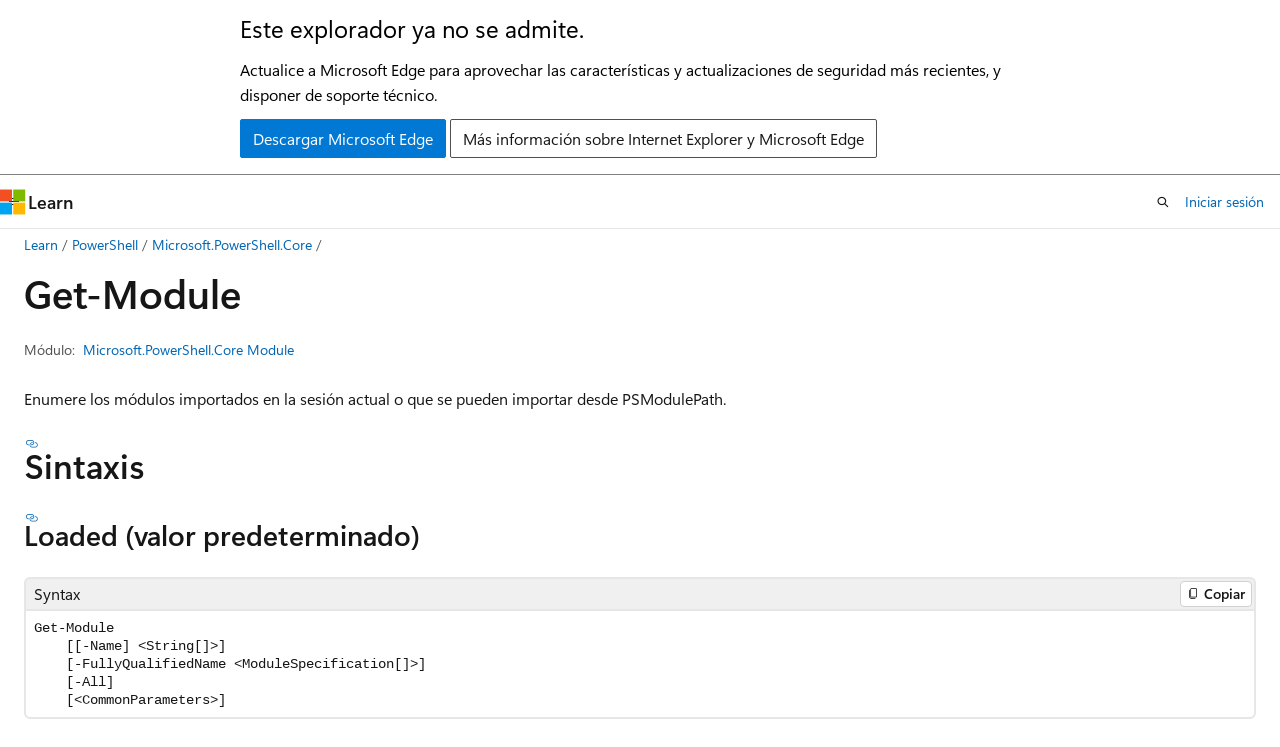

--- FILE ---
content_type: text/html
request_url: https://learn.microsoft.com/es-es/powershell/module/microsoft.powershell.core/get-module?view=powershell-7.4
body_size: 113678
content:
 <!DOCTYPE html>
		<html
			class="layout layout-holy-grail   show-table-of-contents reference show-breadcrumb default-focus"
			lang="es-es"
			dir="ltr"
			data-authenticated="false"
			data-auth-status-determined="false"
			data-target="docs"
			x-ms-format-detection="none"
		>
			
		<head>
			<title>Get-Module (Microsoft.PowerShell.Core) - PowerShell | Microsoft Learn</title>
			<meta charset="utf-8" />
			<meta name="viewport" content="width=device-width, initial-scale=1.0" />
			<meta name="color-scheme" content="light dark" />

			<meta name="description" content="El cmdlet Get-Module enumera los módulos de PowerShell que se han importado o que se pueden importar en una sesión de PowerShell. Sin parámetros, Get-Module obtiene módulos que se han importado en la sesión actual. El parámetro ListAvailable se usa para enumerar los módulos que están disponibles para importarse desde las rutas de acceso especificadas en la variable de entorno PSModulePath de ($Env:PSModulePath). El objeto de módulo que Get-Module devuelve contiene información valiosa sobre el módulo. También puede canalizar los objetos de módulo a otros cmdlets, como los cmdlets Import-Module y Remove-Module.                Get-Module enumera los módulos, pero no los importa. A partir de Windows PowerShell 3.0, los módulos se importan automáticamente cuando se usa un comando en el módulo, pero un comando Get-Module no desencadena una importación automática. También puede importar los módulos en la sesión mediante el cmdlet Import-Module. A partir de Windows PowerShell 3.0, puede obtener y, a continuación, importar módulos desde sesiones remotas a la sesión local. Esta estrategia usa la característica comunicación remota implícita de PowerShell y es equivalente a usar el cmdlet Import-PSSession. Cuando se usan comandos en módulos importados desde otra sesión, los comandos se ejecutan implícitamente en la sesión remota. Esta característica le permite administrar el equipo remoto desde la sesión local. Además, a partir de Windows PowerShell 3.0, puede usar Get-Module y Import-Module para obtener e importar módulos de Common Information Model (CIM). Los módulos CIM definen cmdlets en archivos XML de definición de cmdlet (CDXML). Esta característica permite usar cmdlets que se implementan en ensamblados de código no administrados, como los escritos en C++. La comunicación remota implícita se puede usar para administrar equipos remotos que tienen habilitada la comunicación remota de PowerShell. Cree un psSession de en el equipo remoto y, a continuación, use el parámetro psSession  de Get-Module para obtener los módulos de PowerShell en la sesión remota. Al importar un módulo desde la sesión remota, los comandos importados se ejecutan en la sesión del equipo remoto. Puede usar una estrategia similar para administrar equipos que no tengan habilitada la comunicación remota de PowerShell. Estos incluyen equipos que no ejecutan el sistema operativo Windows y equipos que tienen PowerShell, pero que no tienen habilitada la comunicación remota de PowerShell. Empiece por crear una sesión CIM en el equipo remoto. Una sesión CIM es una conexión a Instrumental de administración de Windows (WMI) en el equipo remoto. A continuación, use el parámetro  CimSession de Get-Module para obtener módulos CIM de la sesión CIM. Al importar un módulo CIM mediante el cmdlet Import-Module y, a continuación, ejecutar los comandos importados, los comandos se ejecutan implícitamente en el equipo remoto. Puede usar esta estrategia WMI y CIM para administrar el equipo remoto. " />
			<link rel="canonical" href="https://learn.microsoft.com/es-es/powershell/module/microsoft.powershell.core/get-module?view=powershell-7.5" /> 

			<!-- Non-customizable open graph and sharing-related metadata -->
			<meta name="twitter:card" content="summary" />
			<meta name="twitter:site" content="@MicrosoftLearn" />
			<meta property="og:type" content="website" />
			<meta property="og:image:alt" content="Get-Module (Microsoft.PowerShell.Core) - PowerShell | Microsoft Learn" />
			<meta property="og:image" content="https://learn.microsoft.com/media/logos/logo-powershell-social.png" />
			<!-- Page specific open graph and sharing-related metadata -->
			<meta property="og:title" content="Get-Module (Microsoft.PowerShell.Core) - PowerShell" />
			<meta property="og:url" content="https://learn.microsoft.com/es-es/powershell/module/microsoft.powershell.core/get-module?view=powershell-7.5" />
			<meta property="og:description" content="El cmdlet Get-Module enumera los módulos de PowerShell que se han importado o que se pueden importar en una sesión de PowerShell. Sin parámetros, Get-Module obtiene módulos que se han importado en la sesión actual. El parámetro ListAvailable se usa para enumerar los módulos que están disponibles para importarse desde las rutas de acceso especificadas en la variable de entorno PSModulePath de ($Env:PSModulePath). El objeto de módulo que Get-Module devuelve contiene información valiosa sobre el módulo. También puede canalizar los objetos de módulo a otros cmdlets, como los cmdlets Import-Module y Remove-Module.                Get-Module enumera los módulos, pero no los importa. A partir de Windows PowerShell 3.0, los módulos se importan automáticamente cuando se usa un comando en el módulo, pero un comando Get-Module no desencadena una importación automática. También puede importar los módulos en la sesión mediante el cmdlet Import-Module. A partir de Windows PowerShell 3.0, puede obtener y, a continuación, importar módulos desde sesiones remotas a la sesión local. Esta estrategia usa la característica comunicación remota implícita de PowerShell y es equivalente a usar el cmdlet Import-PSSession. Cuando se usan comandos en módulos importados desde otra sesión, los comandos se ejecutan implícitamente en la sesión remota. Esta característica le permite administrar el equipo remoto desde la sesión local. Además, a partir de Windows PowerShell 3.0, puede usar Get-Module y Import-Module para obtener e importar módulos de Common Information Model (CIM). Los módulos CIM definen cmdlets en archivos XML de definición de cmdlet (CDXML). Esta característica permite usar cmdlets que se implementan en ensamblados de código no administrados, como los escritos en C++. La comunicación remota implícita se puede usar para administrar equipos remotos que tienen habilitada la comunicación remota de PowerShell. Cree un psSession de en el equipo remoto y, a continuación, use el parámetro psSession  de Get-Module para obtener los módulos de PowerShell en la sesión remota. Al importar un módulo desde la sesión remota, los comandos importados se ejecutan en la sesión del equipo remoto. Puede usar una estrategia similar para administrar equipos que no tengan habilitada la comunicación remota de PowerShell. Estos incluyen equipos que no ejecutan el sistema operativo Windows y equipos que tienen PowerShell, pero que no tienen habilitada la comunicación remota de PowerShell. Empiece por crear una sesión CIM en el equipo remoto. Una sesión CIM es una conexión a Instrumental de administración de Windows (WMI) en el equipo remoto. A continuación, use el parámetro  CimSession de Get-Module para obtener módulos CIM de la sesión CIM. Al importar un módulo CIM mediante el cmdlet Import-Module y, a continuación, ejecutar los comandos importados, los comandos se ejecutan implícitamente en el equipo remoto. Puede usar esta estrategia WMI y CIM para administrar el equipo remoto. " />
			<meta name="platform_id" content="13817729-9882-6a8a-9aa9-3a578777f0a1" /> <meta name="scope" content="PowerShell" />
			<meta name="locale" content="es-es" />
			 <meta name="adobe-target" content="true" /> 
			<meta name="uhfHeaderId" content="MSDocsHeader-Powershell" />

			<meta name="page_type" content="powershell" />

			<!--page specific meta tags-->
			

			<!-- custom meta tags -->
			
		<meta name="module" content="Microsoft.PowerShell.Core" />
	
		<meta name="schema" content="PowerShellCmdlet1" />
	
		<meta name="uid" content="Microsoft.PowerShell.Core.Get-Module" />
	
		<meta name="ms.translationtype" content="MT" />
	
		<meta name="ms.contentlocale" content="es-es" />
	
		<meta name="loc_version" content="2025-07-31T22:14:00.6165253Z" />
	
		<meta name="loc_source_id" content="Github-44411511#live" />
	
		<meta name="loc_file_id" content="Github-44411511.live.PowerShell.PowerShell_PowerShell-docs_reference.7.4/Microsoft.PowerShell.Core/Get-Module.md" />
	
		<meta name="apiPlatform" content="powershell" />
	
		<meta name="archive_url" content="https://learn.microsoft.com/previous-versions/powershell/scripting/overview" />
	
		<meta name="author" content="sdwheeler" />
	
		<meta name="breadcrumb_path" content="/powershell/scripting/bread/toc.json" />
	
		<meta name="default_moniker" content="powershell-7.5" />
	
		<meta name="depot_name" content="PowerShell.PowerShell_PowerShell-docs_reference" />
	
		<meta name="document type" content="cmdlet" />
	
		<meta name="document_id" content="a80a79af-500e-74bd-7321-41ae2cd8272e" />
	
		<meta name="document_version_independent_id" content="85c00180-c810-6be7-dae3-cd4b9b664e2f" />
	
		<meta name="external help file" content="System.Management.Automation.dll-Help.xml" />
	
		<meta name="feedback_help_link_type" content="ask-the-community" />
	
		<meta name="feedback_help_link_url" content="https://learn.microsoft.com/powershell/scripting/community/community-support" />
	
		<meta name="feedback_product_url" content="https://github.com/PowerShell/PowerShell/issues/new/choose" />
	
		<meta name="feedback_system" content="OpenSource" />
	
		<meta name="git_commit_id" content="02660c1b01915f250fcd96288edf555600dbb54a" />
	
		<meta name="gitcommit" content="https://github.com/MicrosoftDocs/PowerShell-Docs/blob/02660c1b01915f250fcd96288edf555600dbb54a/reference/7.4/Microsoft.PowerShell.Core/Get-Module.md" />
	
		<meta name="HelpUri" content="https://learn.microsoft.com/powershell/module/microsoft.powershell.core/get-module?view=powershell-7.4&amp;WT.mc_id=ps-gethelp" />
	
		<meta name="hideScope" content="false" />
	
		<meta name="Locale" content="en-US" />
	
		<meta name="manager" content="jasongroce" />
	
		<meta name="Module Name" content="Microsoft.PowerShell.Core" />
	
		<meta name="monikers" content="powershell-7.4" />
	
		<meta name="ms.author" content="sewhee" />
	
		<meta name="ms.date" content="2022-12-12T00:00:00Z" />
	
		<meta name="ms.devlang" content="powershell" />
	
		<meta name="ms.service" content="powershell" />
	
		<meta name="ms.tgt_pltfr" content="windows, macos, linux" />
	
		<meta name="ms.topic" content="reference" />
	
		<meta name="ms.update-cycle" content="365-days" />
	
		<meta name="original_content_git_url" content="https://github.com/MicrosoftDocs/PowerShell-Docs/blob/live/reference/7.4/Microsoft.PowerShell.Core/Get-Module.md" />
	
		<meta name="PlatyPS schema version" content="2024-05-01T00:00:00Z" />
	
		<meta name="products" content="https://authoring-docs-microsoft.poolparty.biz/devrel/2bdae855-045f-4535-b365-7b2e23824328" />
	
		<meta name="products" content="https://authoring-docs-microsoft.poolparty.biz/devrel/8bce367e-2e90-4b56-9ed5-5e4e9f3a2dc3" />
	
		<meta name="ROBOTS" content="INDEX, FOLLOW" />
	
		<meta name="site_name" content="Docs" />
	
		<meta name="toc_preview" content="true" />
	
		<meta name="updated_at" content="2026-01-29T23:52:00Z" />
	
		<meta name="in_right_rail" content="h2h3" />
	
		<meta name="page_kind" content="command" />
	
		<meta name="toc_rel" content="../psdocs/toc.json" />
	
		<meta name="asset_id" content="module/microsoft.powershell.core/get-module" />
	
		<meta name="item_type" content="Content" />
	
		<meta name="github_feedback_content_git_url" content="https://github.com/MicrosoftDocs/PowerShell-Docs/blob/main/reference/7.4/Microsoft.PowerShell.Core/Get-Module.md" />
	 
		<meta name="spProducts" content="https://authoring-docs-microsoft.poolparty.biz/devrel/43b2e5aa-8a6d-4de2-a252-692232e5edc8" data-source="generated" />
	

			<!-- assets and js globals -->
			
			<link rel="stylesheet" href="/static/assets/0.4.03315.7455-a02a2ade/styles/site-ltr.css" />
			
			<link rel="preconnect" href="//mscom.demdex.net" crossorigin />
						<link rel="dns-prefetch" href="//target.microsoft.com" />
						<link rel="dns-prefetch" href="//microsoftmscompoc.tt.omtrdc.net" />
						<link
							rel="preload"
							as="script"
							href="/static/third-party/adobe-target/at-js/2.9.0/at.js"
							integrity="sha384-l4AKhsU8cUWSht4SaJU5JWcHEWh1m4UTqL08s6b/hqBLAeIDxTNl+AMSxTLx6YMI"
							crossorigin="anonymous"
							id="adobe-target-script"
							type="application/javascript"
						/>
			<script src="https://wcpstatic.microsoft.com/mscc/lib/v2/wcp-consent.js"></script>
			<script src="https://js.monitor.azure.com/scripts/c/ms.jsll-4.min.js"></script>
			<script src="/_themes/docs.theme/master/es-es/_themes/global/deprecation.js"></script>

			<!-- msdocs global object -->
			<script id="msdocs-script">
		var msDocs = {
  "environment": {
    "accessLevel": "online",
    "azurePortalHostname": "portal.azure.com",
    "reviewFeatures": false,
    "supportLevel": "production",
    "systemContent": true,
    "siteName": "learn",
    "legacyHosting": false
  },
  "data": {
    "contentLocale": "es-es",
    "contentDir": "ltr",
    "userLocale": "es-es",
    "userDir": "ltr",
    "pageTemplate": "Reference",
    "brand": "",
    "context": {},
    "standardFeedback": false,
    "showFeedbackReport": false,
    "feedbackHelpLinkType": "ask-the-community",
    "feedbackHelpLinkUrl": "https://learn.microsoft.com/powershell/scripting/community/community-support",
    "feedbackSystem": "OpenSource",
    "feedbackGitHubRepo": "",
    "feedbackProductUrl": "https://github.com/PowerShell/PowerShell/issues/new/choose",
    "extendBreadcrumb": true,
    "isEditDisplayable": false,
    "isPrivateUnauthorized": false,
    "hideViewSource": false,
    "isPermissioned": false,
    "hasRecommendations": false,
    "contributors": [
      {
        "name": "cflanderscpc",
        "url": "https://github.com/cflanderscpc"
      },
      {
        "name": "surfingoldelephant",
        "url": "https://github.com/surfingoldelephant"
      }
    ],
    "openSourceFeedbackIssueUrl": "https://github.com/MicrosoftDocs/PowerShell-Docs/issues/new?template=04-customer-feedback.yml",
    "openSourceFeedbackIssueTitle": "",
    "openSourceFeedbackIssueLabels": "needs-triage"
  },
  "functions": {}
};;
	</script>

			<!-- base scripts, msdocs global should be before this -->
			<script src="/static/assets/0.4.03315.7455-a02a2ade/scripts/es-es/index-docs.js"></script>
			

			<!-- json-ld -->
			
		</head>
	
			<body
				id="body"
				data-bi-name="body"
				class="layout-body "
				lang="es-es"
				dir="ltr"
			>
				<header class="layout-body-header">
		<div class="header-holder has-default-focus">
			
		<a
			href="#main"
			
			style="z-index: 1070"
			class="outline-color-text visually-hidden-until-focused position-fixed inner-focus focus-visible top-0 left-0 right-0 padding-xs text-align-center background-color-body"
			
		>
			Ir al contenido principal
		</a>
	
		<a
			href="#side-doc-outline"
			
			style="z-index: 1070"
			class="outline-color-text visually-hidden-until-focused position-fixed inner-focus focus-visible top-0 left-0 right-0 padding-xs text-align-center background-color-body"
			
		>
			Ir a la navegación en la página
		</a>
	
		<a
			href="#"
			data-skip-to-ask-learn
			style="z-index: 1070"
			class="outline-color-text visually-hidden-until-focused position-fixed inner-focus focus-visible top-0 left-0 right-0 padding-xs text-align-center background-color-body"
			hidden
		>
			Omisión de la experiencia de chat de Ask Learn
		</a>
	

			<div hidden id="cookie-consent-holder" data-test-id="cookie-consent-container"></div>
			<!-- Unsupported browser warning -->
			<div
				id="unsupported-browser"
				style="background-color: white; color: black; padding: 16px; border-bottom: 1px solid grey;"
				hidden
			>
				<div style="max-width: 800px; margin: 0 auto;">
					<p style="font-size: 24px">Este explorador ya no se admite.</p>
					<p style="font-size: 16px; margin-top: 16px;">
						Actualice a Microsoft Edge para aprovechar las características y actualizaciones de seguridad más recientes, y disponer de soporte técnico.
					</p>
					<div style="margin-top: 12px;">
						<a
							href="https://go.microsoft.com/fwlink/p/?LinkID=2092881 "
							style="background-color: #0078d4; border: 1px solid #0078d4; color: white; padding: 6px 12px; border-radius: 2px; display: inline-block;"
						>
							Descargar Microsoft Edge
						</a>
						<a
							href="https://learn.microsoft.com/en-us/lifecycle/faq/internet-explorer-microsoft-edge"
							style="background-color: white; padding: 6px 12px; border: 1px solid #505050; color: #171717; border-radius: 2px; display: inline-block;"
						>
							Más información sobre Internet Explorer y Microsoft Edge
						</a>
					</div>
				</div>
			</div>
			<!-- site header -->
			<header
				id="ms--site-header"
				data-test-id="site-header-wrapper"
				role="banner"
				itemscope="itemscope"
				itemtype="http://schema.org/Organization"
			>
				<div
					id="ms--mobile-nav"
					class="site-header display-none-tablet padding-inline-none gap-none"
					data-bi-name="mobile-header"
					data-test-id="mobile-header"
				></div>
				<div
					id="ms--primary-nav"
					class="site-header display-none display-flex-tablet"
					data-bi-name="L1-header"
					data-test-id="primary-header"
				></div>
				<div
					id="ms--secondary-nav"
					class="site-header display-none display-flex-tablet"
					data-bi-name="L2-header"
					data-test-id="secondary-header"
					
				></div>
			</header>
			
		<!-- banner -->
		<div data-banner>
			<div id="disclaimer-holder"></div>
			
		</div>
		<!-- banner end -->
	
		</div>
	</header>
				 <section
					id="layout-body-menu"
					class="layout-body-menu display-flex"
					data-bi-name="menu"
			  >
					
		<div
			id="left-container"
			class="left-container display-none display-block-tablet padding-inline-sm padding-bottom-sm width-full"
			data-toc-container="true"
		>
			<!-- Regular TOC content (default) -->
			<div id="ms--toc-content" class="height-full">
				<nav
					id="affixed-left-container"
					class="margin-top-sm-tablet position-sticky display-flex flex-direction-column"
					aria-label="Principal"
					data-bi-name="left-toc"
					role="navigation"
				></nav>
			</div>
			<!-- Collapsible TOC content (hidden by default) -->
			<div id="ms--toc-content-collapsible" class="height-full" hidden>
				<nav
					id="affixed-left-container"
					class="margin-top-sm-tablet position-sticky display-flex flex-direction-column"
					aria-label="Principal"
					data-bi-name="left-toc"
					role="navigation"
				>
					<div
						id="ms--collapsible-toc-header"
						class="display-flex justify-content-flex-end margin-bottom-xxs"
					>
						<button
							type="button"
							class="button button-clear inner-focus"
							data-collapsible-toc-toggle
							aria-expanded="true"
							aria-controls="ms--collapsible-toc-content"
							aria-label="Tabla de contenido"
						>
							<span class="icon font-size-h4" aria-hidden="true">
								<span class="docon docon-panel-left-contract"></span>
							</span>
						</button>
					</div>
				</nav>
			</div>
		</div>
	
			  </section>

				<main
					id="main"
					role="main"
					class="layout-body-main "
					data-bi-name="content"
					lang="es-es"
					dir="ltr"
				>
					
			<div
		id="ms--content-header"
		class="content-header default-focus border-bottom-none"
		data-bi-name="content-header"
	>
		<div class="content-header-controls margin-xxs margin-inline-sm-tablet">
			<button
				type="button"
				class="contents-button button button-sm margin-right-xxs"
				data-bi-name="contents-expand"
				aria-haspopup="true"
				data-contents-button
			>
				<span class="icon" aria-hidden="true"><span class="docon docon-menu"></span></span>
				<span class="contents-expand-title"> Tabla de contenido </span>
			</button>
			<button
				type="button"
				class="ap-collapse-behavior ap-expanded button button-sm"
				data-bi-name="ap-collapse"
				aria-controls="action-panel"
			>
				<span class="icon" aria-hidden="true"><span class="docon docon-exit-mode"></span></span>
				<span>Salir del modo de editor</span>
			</button>
		</div>
	</div>
			<div data-main-column class="padding-sm padding-top-none padding-top-sm-tablet">
				<div>
					
		<div id="article-header" class="background-color-body margin-bottom-xs display-none-print">
			<div class="display-flex align-items-center justify-content-space-between">
				
		<details
			id="article-header-breadcrumbs-overflow-popover"
			class="popover"
			data-for="article-header-breadcrumbs"
		>
			<summary
				class="button button-clear button-primary button-sm inner-focus"
				aria-label="Todas las rutas de navegación"
			>
				<span class="icon">
					<span class="docon docon-more"></span>
				</span>
			</summary>
			<div id="article-header-breadcrumbs-overflow" class="popover-content padding-none"></div>
		</details>

		<bread-crumbs
			id="article-header-breadcrumbs"
			role="group"
			aria-label="Rutas de navegación"
			data-test-id="article-header-breadcrumbs"
			class="overflow-hidden flex-grow-1 margin-right-sm margin-right-md-tablet margin-right-lg-desktop margin-left-negative-xxs padding-left-xxs"
		></bread-crumbs>
	 
		<div
			id="article-header-page-actions"
			class="opacity-none margin-left-auto display-flex flex-wrap-no-wrap align-items-stretch"
		>
			
		<button
			class="button button-sm border-none inner-focus display-none-tablet flex-shrink-0 "
			data-bi-name="ask-learn-assistant-entry"
			data-test-id="ask-learn-assistant-modal-entry-mobile"
			data-ask-learn-modal-entry
			
			type="button"
			style="min-width: max-content;"
			aria-expanded="false"
			aria-label="Preguntar a Learn"
			hidden
		>
			<span class="icon font-size-lg" aria-hidden="true">
				<span class="docon docon-chat-sparkle-fill gradient-ask-learn-logo"></span>
			</span>
		</button>
		<button
			class="button button-sm display-none display-inline-flex-tablet display-none-desktop flex-shrink-0 margin-right-xxs border-color-ask-learn "
			data-bi-name="ask-learn-assistant-entry"
			
			data-test-id="ask-learn-assistant-modal-entry-tablet"
			data-ask-learn-modal-entry
			type="button"
			style="min-width: max-content;"
			aria-expanded="false"
			hidden
		>
			<span class="icon font-size-lg" aria-hidden="true">
				<span class="docon docon-chat-sparkle-fill gradient-ask-learn-logo"></span>
			</span>
			<span>Preguntar a Learn</span>
		</button>
		<button
			class="button button-sm display-none flex-shrink-0 display-inline-flex-desktop margin-right-xxs border-color-ask-learn "
			data-bi-name="ask-learn-assistant-entry"
			
			data-test-id="ask-learn-assistant-flyout-entry"
			data-ask-learn-flyout-entry
			data-flyout-button="toggle"
			type="button"
			style="min-width: max-content;"
			aria-expanded="false"
			aria-controls="ask-learn-flyout"
			hidden
		>
			<span class="icon font-size-lg" aria-hidden="true">
				<span class="docon docon-chat-sparkle-fill gradient-ask-learn-logo"></span>
			</span>
			<span>Preguntar a Learn</span>
		</button>
	 
		<button
			type="button"
			id="ms--focus-mode-button"
			data-focus-mode
			data-bi-name="focus-mode-entry"
			class="button button-sm flex-shrink-0 margin-right-xxs display-none display-inline-flex-desktop"
		>
			<span class="icon font-size-lg" aria-hidden="true">
				<span class="docon docon-glasses"></span>
			</span>
			<span>Modo de enfoque</span>
		</button>
	 

			<details class="popover popover-right" id="article-header-page-actions-overflow">
				<summary
					class="justify-content-flex-start button button-clear button-sm button-primary inner-focus"
					aria-label="Más acciones"
					title="Más acciones"
				>
					<span class="icon" aria-hidden="true">
						<span class="docon docon-more-vertical"></span>
					</span>
				</summary>
				<div class="popover-content">
					
		<button
			data-page-action-item="overflow-mobile"
			type="button"
			class="button-block button-sm inner-focus button button-clear display-none-tablet justify-content-flex-start text-align-left"
			data-bi-name="contents-expand"
			data-contents-button
			data-popover-close
		>
			<span class="icon">
				<span class="docon docon-editor-list-bullet" aria-hidden="true"></span>
			</span>
			<span class="contents-expand-title">Tabla de contenido</span>
		</button>
	 
		<a
			id="lang-link-overflow"
			class="button-sm inner-focus button button-clear button-block justify-content-flex-start text-align-left"
			data-bi-name="language-toggle"
			data-page-action-item="overflow-all"
			data-check-hidden="true"
			data-read-in-link
			href="#"
			hidden
		>
			<span class="icon" aria-hidden="true" data-read-in-link-icon>
				<span class="docon docon-locale-globe"></span>
			</span>
			<span data-read-in-link-text>Leer en inglés</span>
		</a>
	 
		<button
			type="button"
			class="collection button button-clear button-sm button-block justify-content-flex-start text-align-left inner-focus"
			data-list-type="collection"
			data-bi-name="collection"
			data-page-action-item="overflow-all"
			data-check-hidden="true"
			data-popover-close
		>
			<span class="icon" aria-hidden="true">
				<span class="docon docon-circle-addition"></span>
			</span>
			<span class="collection-status">Agregar</span>
		</button>
	
					
		<button
			type="button"
			class="collection button button-block button-clear button-sm justify-content-flex-start text-align-left inner-focus"
			data-list-type="plan"
			data-bi-name="plan"
			data-page-action-item="overflow-all"
			data-check-hidden="true"
			data-popover-close
			hidden
		>
			<span class="icon" aria-hidden="true">
				<span class="docon docon-circle-addition"></span>
			</span>
			<span class="plan-status">Agregar al plan</span>
		</button>
	  
					
		<hr class="margin-block-xxs" />
		<h4 class="font-size-sm padding-left-xxs">Compartir a través de</h4>
		
					<a
						class="button button-clear button-sm inner-focus button-block justify-content-flex-start text-align-left text-decoration-none share-facebook"
						data-bi-name="facebook"
						data-page-action-item="overflow-all"
						href="#"
					>
						<span class="icon color-primary" aria-hidden="true">
							<span class="docon docon-facebook-share"></span>
						</span>
						<span>Facebook</span>
					</a>

					<a
						href="#"
						class="button button-clear button-sm inner-focus button-block justify-content-flex-start text-align-left text-decoration-none share-twitter"
						data-bi-name="twitter"
						data-page-action-item="overflow-all"
					>
						<span class="icon color-text" aria-hidden="true">
							<span class="docon docon-xlogo-share"></span>
						</span>
						<span>x.com</span>
					</a>

					<a
						href="#"
						class="button button-clear button-sm inner-focus button-block justify-content-flex-start text-align-left text-decoration-none share-linkedin"
						data-bi-name="linkedin"
						data-page-action-item="overflow-all"
					>
						<span class="icon color-primary" aria-hidden="true">
							<span class="docon docon-linked-in-logo"></span>
						</span>
						<span>LinkedIn</span>
					</a>
					<a
						href="#"
						class="button button-clear button-sm inner-focus button-block justify-content-flex-start text-align-left text-decoration-none share-email"
						data-bi-name="email"
						data-page-action-item="overflow-all"
					>
						<span class="icon color-primary" aria-hidden="true">
							<span class="docon docon-mail-message"></span>
						</span>
						<span>Correo electrónico</span>
					</a>
			  
	 
		<hr class="margin-block-xxs" />
		<button
			class="button button-block button-clear button-sm justify-content-flex-start text-align-left inner-focus"
			type="button"
			data-bi-name="print"
			data-page-action-item="overflow-all"
			data-popover-close
			data-print-page
			data-check-hidden="true"
		>
			<span class="icon color-primary" aria-hidden="true">
				<span class="docon docon-print"></span>
			</span>
			<span>Imprimir</span>
		</button>
	
				</div>
			</details>
		</div>
	
			</div>
		</div>
	  
		<!-- privateUnauthorizedTemplate is hidden by default -->
		<div unauthorized-private-section data-bi-name="permission-content-unauthorized-private" hidden>
			<hr class="hr margin-top-xs margin-bottom-sm" />
			<div class="notification notification-info">
				<div class="notification-content">
					<p class="margin-top-none notification-title">
						<span class="icon">
							<span class="docon docon-exclamation-circle-solid" aria-hidden="true"></span>
						</span>
						<span>Nota:</span>
					</p>
					<p class="margin-top-none authentication-determined not-authenticated">
						El acceso a esta página requiere autorización. Puede intentar <a class="docs-sign-in" href="#" data-bi-name="permission-content-sign-in">iniciar sesión</a> o <a  class="docs-change-directory" data-bi-name="permisson-content-change-directory">cambiar directorios</a>.
					</p>
					<p class="margin-top-none authentication-determined authenticated">
						El acceso a esta página requiere autorización. Puede intentar <a class="docs-change-directory" data-bi-name="permisson-content-change-directory">cambiar los directorios</a>.
					</p>
				</div>
			</div>
		</div>
	
					<div class="content"></div>
					 
		<div data-id="ai-summary" hidden>
			<div id="ms--ai-summary-cta" class="margin-top-xs display-flex align-items-center">
				<span class="icon" aria-hidden="true">
					<span class="docon docon-sparkle-fill gradient-text-vivid"></span>
				</span>
				<button
					id="ms--ai-summary"
					type="button"
					class="tag tag-sm tag-suggestion margin-left-xxs"
					data-test-id="ai-summary-cta"
					data-bi-name="ai-summary-cta"
					data-an="ai-summary"
				>
					<span class="ai-summary-cta-text">
						Resumir este artículo para mí
					</span>
				</button>
			</div>
			<!-- Slot where the client will render the summary card after the user clicks the CTA -->
			<div id="ms--ai-summary-header" class="margin-top-xs"></div>
		</div>
	 
					<div class="content"><h1 data-chunk-ids="inputs,outputs,loaded,available,pssession,cimsession,ejemplo-1-obtenci-n-de-m-dulos-importados-en-la-sesi-n-actual,ejemplo-2-obtener-m-dulos-instalados-y-m-dulos-disponibles,ejemplo-3-obtener-todos-los-archivos-exportados,ejemplo-4-obtener-un-m-dulo-por-su-nombre-completo,ejemplo-5-obtener-propiedades-de-un-m-dulo,ejemplo-6-agrupar-todos-los-m-dulos-por-nombre,ejemplo-7-mostrar-el-contenido-de-un-manifiesto-de-m-dulo,ejemplo-8-enumerar-archivos-en-el-directorio-del-m-dulo,ejemplo-9-obtener-m-dulos-instalados-en-un-equipo,ejemplo-10-administrar-un-equipo-que-no-ejecuta-el-sistema-operativo-windows,all,cimnamespace,cimresourceuri,cimsession,fullyqualifiedname,listavailable,name,psedition,pssession,refresh,skipeditioncheck" class="margin-bottom-xs">Get-Module</h1>

	<div class="margin-block-xxs">
		<ul class="metadata page-metadata align-items-center" data-bi-name="page info">
			
			
			
			
			
		</ul>
	</div>

<div class="metadata" data-chunk-ids="inputs,outputs,loaded,available,pssession,cimsession,ejemplo-1-obtenci-n-de-m-dulos-importados-en-la-sesi-n-actual,ejemplo-2-obtener-m-dulos-instalados-y-m-dulos-disponibles,ejemplo-3-obtener-todos-los-archivos-exportados,ejemplo-4-obtener-un-m-dulo-por-su-nombre-completo,ejemplo-5-obtener-propiedades-de-un-m-dulo,ejemplo-6-agrupar-todos-los-m-dulos-por-nombre,ejemplo-7-mostrar-el-contenido-de-un-manifiesto-de-m-dulo,ejemplo-8-enumerar-archivos-en-el-directorio-del-m-dulo,ejemplo-9-obtener-m-dulos-instalados-en-un-equipo,ejemplo-10-administrar-un-equipo-que-no-ejecuta-el-sistema-operativo-windows,all,cimnamespace,cimresourceuri,cimsession,fullyqualifiedname,listavailable,name,psedition,pssession,refresh,skipeditioncheck">
		<dl class="attributeList">
			<dt>Módulo:</dt>
			<dd><a href="./?view=powershell-7.4" data-linktype="relative-path">Microsoft.PowerShell.Core Module</a></dd>
		</dl>
</div>

<nav id="center-doc-outline" class="doc-outline is-hidden-desktop display-none-print margin-bottom-sm" data-bi-name="intopic toc" aria-label="">
  <h2 class="title is-6 margin-block-xs"></h2>
</nav>


	<div class="margin-block-sm" data-chunk-ids="inputs,outputs,loaded,available,pssession,cimsession,ejemplo-1-obtenci-n-de-m-dulos-importados-en-la-sesi-n-actual,ejemplo-2-obtener-m-dulos-instalados-y-m-dulos-disponibles,ejemplo-3-obtener-todos-los-archivos-exportados,ejemplo-4-obtener-un-m-dulo-por-su-nombre-completo,ejemplo-5-obtener-propiedades-de-un-m-dulo,ejemplo-6-agrupar-todos-los-m-dulos-por-nombre,ejemplo-7-mostrar-el-contenido-de-un-manifiesto-de-m-dulo,ejemplo-8-enumerar-archivos-en-el-directorio-del-m-dulo,ejemplo-9-obtener-m-dulos-instalados-en-un-equipo,ejemplo-10-administrar-un-equipo-que-no-ejecuta-el-sistema-operativo-windows,all,cimnamespace,cimresourceuri,cimsession,fullyqualifiedname,listavailable,name,psedition,pssession,refresh,skipeditioncheck">
		<p>Enumere los módulos importados en la sesión actual o que se pueden importar desde PSModulePath.</p>

	</div>

	<h2 id="syntax" data-chunk-ids="loaded,available,pssession,cimsession">Sintaxis</h2>
	<h3 id="loaded" data-chunk-ids="loaded">
		Loaded (valor predeterminado)
	</h3>
	<div data-chunk-ids="loaded">
		<pre><code class="lang-Syntax">Get-Module
    [[-Name] &lt;String[]&gt;]
    [-FullyQualifiedName &lt;ModuleSpecification[]&gt;]
    [-All]
    [&lt;CommonParameters&gt;]
</code></pre>

	</div>
	<h3 id="available" data-chunk-ids="available">
		Available
	</h3>
	<div data-chunk-ids="available">
		<pre><code class="lang-Syntax">Get-Module
    [[-Name] &lt;String[]&gt;]
    [-FullyQualifiedName &lt;ModuleSpecification[]&gt;]
    [-All]
    [-ListAvailable]
    [-PSEdition &lt;String&gt;]
    [-SkipEditionCheck]
    [-Refresh]
    [&lt;CommonParameters&gt;]
</code></pre>

	</div>
	<h3 id="pssession" data-chunk-ids="pssession">
		Ps<wbr>Session
	</h3>
	<div data-chunk-ids="pssession">
		<pre><code class="lang-Syntax">Get-Module
    [[-Name] &lt;String[]&gt;]
    -PSSession &lt;PSSession&gt;
    [-FullyQualifiedName &lt;ModuleSpecification[]&gt;]
    [-ListAvailable]
    [-PSEdition &lt;String&gt;]
    [-SkipEditionCheck]
    [-Refresh]
    [&lt;CommonParameters&gt;]
</code></pre>

	</div>
	<h3 id="cimsession" data-chunk-ids="cimsession">
		Cim<wbr>Session
	</h3>
	<div data-chunk-ids="cimsession">
		<pre><code class="lang-Syntax">Get-Module
    [[-Name] &lt;String[]&gt;]
    -CimSession &lt;CimSession&gt;
    [-FullyQualifiedName &lt;ModuleSpecification[]&gt;]
    [-ListAvailable]
    [-SkipEditionCheck]
    [-Refresh]
    [-CimResourceUri &lt;Uri&gt;]
    [-CimNamespace &lt;String&gt;]
    [&lt;CommonParameters&gt;]
</code></pre>

	</div>


	<h2 id="description" data-chunk-ids="inputs,outputs,loaded,available,pssession,cimsession,ejemplo-1-obtenci-n-de-m-dulos-importados-en-la-sesi-n-actual,ejemplo-2-obtener-m-dulos-instalados-y-m-dulos-disponibles,ejemplo-3-obtener-todos-los-archivos-exportados,ejemplo-4-obtener-un-m-dulo-por-su-nombre-completo,ejemplo-5-obtener-propiedades-de-un-m-dulo,ejemplo-6-agrupar-todos-los-m-dulos-por-nombre,ejemplo-7-mostrar-el-contenido-de-un-manifiesto-de-m-dulo,ejemplo-8-enumerar-archivos-en-el-directorio-del-m-dulo,ejemplo-9-obtener-m-dulos-instalados-en-un-equipo,ejemplo-10-administrar-un-equipo-que-no-ejecuta-el-sistema-operativo-windows,all,cimnamespace,cimresourceuri,cimsession,fullyqualifiedname,listavailable,name,psedition,pssession,refresh,skipeditioncheck">Description</h2>
	<div data-chunk-ids="inputs,outputs,loaded,available,pssession,cimsession,ejemplo-1-obtenci-n-de-m-dulos-importados-en-la-sesi-n-actual,ejemplo-2-obtener-m-dulos-instalados-y-m-dulos-disponibles,ejemplo-3-obtener-todos-los-archivos-exportados,ejemplo-4-obtener-un-m-dulo-por-su-nombre-completo,ejemplo-5-obtener-propiedades-de-un-m-dulo,ejemplo-6-agrupar-todos-los-m-dulos-por-nombre,ejemplo-7-mostrar-el-contenido-de-un-manifiesto-de-m-dulo,ejemplo-8-enumerar-archivos-en-el-directorio-del-m-dulo,ejemplo-9-obtener-m-dulos-instalados-en-un-equipo,ejemplo-10-administrar-un-equipo-que-no-ejecuta-el-sistema-operativo-windows,all,cimnamespace,cimresourceuri,cimsession,fullyqualifiedname,listavailable,name,psedition,pssession,refresh,skipeditioncheck">
		<p>El cmdlet <code>Get-Module</code> enumera los módulos de PowerShell que se han importado o que se pueden importar en una sesión de PowerShell. Sin parámetros, <code>Get-Module</code> obtiene módulos que se han importado en la sesión actual. El parámetro <strong>ListAvailable</strong> se usa para enumerar los módulos que están disponibles para importarse desde las rutas de acceso especificadas en la variable de entorno <strong>PSModulePath de</strong> (<code>$Env:PSModulePath</code>).</p>
<p>El objeto de módulo que <code>Get-Module</code> devuelve contiene información valiosa sobre el módulo. También puede canalizar los objetos de módulo a otros cmdlets, como los cmdlets <code>Import-Module</code> y <code>Remove-Module</code>.</p>
<p>
              <code>Get-Module</code> enumera los módulos, pero no los importa. A partir de Windows PowerShell 3.0, los módulos se importan automáticamente cuando se usa un comando en el módulo, pero un comando <code>Get-Module</code> no desencadena una importación automática. También puede importar los módulos en la sesión mediante el cmdlet <code>Import-Module</code>.</p>
<p>A partir de Windows PowerShell 3.0, puede obtener y, a continuación, importar módulos desde sesiones remotas a la sesión local. Esta estrategia usa la característica comunicación remota implícita de PowerShell y es equivalente a usar el cmdlet <code>Import-PSSession</code>. Cuando se usan comandos en módulos importados desde otra sesión, los comandos se ejecutan implícitamente en la sesión remota. Esta característica le permite administrar el equipo remoto desde la sesión local.</p>
<p>Además, a partir de Windows PowerShell 3.0, puede usar <code>Get-Module</code> y <code>Import-Module</code> para obtener e importar módulos de Common Information Model (CIM). Los módulos CIM definen cmdlets en archivos XML de definición de cmdlet (CDXML). Esta característica permite usar cmdlets que se implementan en ensamblados de código no administrados, como los escritos en C++.</p>
<p>La comunicación remota implícita se puede usar para administrar equipos remotos que tienen habilitada la comunicación remota de PowerShell.
Cree un <strong>psSession de</strong> en el equipo remoto y, a continuación, use el parámetro psSession <strong></strong> de <code>Get-Module</code> para obtener los módulos de PowerShell en la sesión remota. Al importar un módulo desde la sesión remota, los comandos importados se ejecutan en la sesión del equipo remoto.</p>
<p>Puede usar una estrategia similar para administrar equipos que no tengan habilitada la comunicación remota de PowerShell.
Estos incluyen equipos que no ejecutan el sistema operativo Windows y equipos que tienen PowerShell, pero que no tienen habilitada la comunicación remota de PowerShell.</p>
<p>Empiece por crear una sesión CIM en el equipo remoto. Una sesión CIM es una conexión a Instrumental de administración de Windows (WMI) en el equipo remoto. A continuación, use el parámetro <strong></strong> CimSession de <code>Get-Module</code> para obtener módulos CIM de la sesión CIM. Al importar un módulo CIM mediante el cmdlet <code>Import-Module</code> y, a continuación, ejecutar los comandos importados, los comandos se ejecutan implícitamente en el equipo remoto. Puede usar esta estrategia WMI y CIM para administrar el equipo remoto.</p>

	</div>

	<h2 id="examples" data-chunk-ids="ejemplo-1-obtenci-n-de-m-dulos-importados-en-la-sesi-n-actual,ejemplo-2-obtener-m-dulos-instalados-y-m-dulos-disponibles,ejemplo-3-obtener-todos-los-archivos-exportados,ejemplo-4-obtener-un-m-dulo-por-su-nombre-completo,ejemplo-5-obtener-propiedades-de-un-m-dulo,ejemplo-6-agrupar-todos-los-m-dulos-por-nombre,ejemplo-7-mostrar-el-contenido-de-un-manifiesto-de-m-dulo,ejemplo-8-enumerar-archivos-en-el-directorio-del-m-dulo,ejemplo-9-obtener-m-dulos-instalados-en-un-equipo,ejemplo-10-administrar-un-equipo-que-no-ejecuta-el-sistema-operativo-windows">Ejemplos</h2>
	<h3 id="ejemplo-1-obtenci-n-de-m-dulos-importados-en-la-sesi-n-actual" data-chunk-ids="ejemplo-1-obtenci-n-de-m-dulos-importados-en-la-sesi-n-actual">Ejemplo 1: Obtención de módulos importados en la sesión actual</h3>
	<div data-chunk-ids="ejemplo-1-obtenci-n-de-m-dulos-importados-en-la-sesi-n-actual">
		<pre><code class="lang-powershell">Get-Module
</code></pre>
<p>Este comando obtiene los módulos que se han importado en la sesión actual.</p>

	</div>
	<h3 id="ejemplo-2-obtener-m-dulos-instalados-y-m-dulos-disponibles" data-chunk-ids="ejemplo-2-obtener-m-dulos-instalados-y-m-dulos-disponibles">Ejemplo 2: Obtener módulos instalados y módulos disponibles</h3>
	<div data-chunk-ids="ejemplo-2-obtener-m-dulos-instalados-y-m-dulos-disponibles">
		<pre><code class="lang-powershell">Get-Module -ListAvailable
</code></pre>
<p>Este comando obtiene los módulos instalados en el equipo y se pueden importar en la sesión actual.</p>
<p>
              <code>Get-Module</code> busca módulos disponibles en la ruta de acceso especificada por la variable de entorno <strong></strong> $Env:PSModulePath. Para obtener más información sobre <strong>PSModulePath</strong>, vea <a href="about/about_modules?view=powershell-7.4" data-linktype="relative-path">about_Modules</a> y <a href="about/about_environment_variables?view=powershell-7.4" data-linktype="relative-path">about_Environment_Variables</a>.</p>

	</div>
	<h3 id="ejemplo-3-obtener-todos-los-archivos-exportados" data-chunk-ids="ejemplo-3-obtener-todos-los-archivos-exportados">Ejemplo 3: Obtener todos los archivos exportados</h3>
	<div data-chunk-ids="ejemplo-3-obtener-todos-los-archivos-exportados">
		<pre><code class="lang-powershell">Get-Module -ListAvailable -All
</code></pre>
<p>Este comando obtiene todos los archivos exportados para todos los módulos disponibles.</p>

	</div>
	<h3 id="ejemplo-4-obtener-un-m-dulo-por-su-nombre-completo" data-chunk-ids="ejemplo-4-obtener-un-m-dulo-por-su-nombre-completo">Ejemplo 4: Obtener un módulo por su nombre completo</h3>
	<div data-chunk-ids="ejemplo-4-obtener-un-m-dulo-por-su-nombre-completo">
		<pre><code class="lang-powershell">$FullyQualifiedName = @{ModuleName="Microsoft.PowerShell.Management";ModuleVersion="3.1.0.0"}
Get-Module -FullyQualifiedName $FullyQualifiedName | Format-Table -Property Name,Version
</code></pre>
<pre><code class="lang-Output">Name                             Version
----                             -------
Microsoft.PowerShell.Management  3.1.0.0
</code></pre>
<p>En este ejemplo se obtiene el módulo <strong>Microsoft.PowerShell.Management</strong> especificando el nombre completo del módulo mediante el parámetro <strong>FullyQualifiedName</strong>. A continuación, el comando canaliza los resultados en el cmdlet <code>Format-Table</code> para dar formato a los resultados como una tabla con <strong>Nombre</strong> y <strong>Version</strong> como encabezados de columna.</p>
<p>En un nombre completo de un módulo, el valor <strong>ModuleVersion</strong> actúa como versión mínima. Por lo tanto, en este ejemplo, coincide con cualquier módulo de <strong>Microsoft.PowerShell.Management</strong> que sea versión <code>3.1.0.0</code> o superior.</p>

	</div>
	<h3 id="ejemplo-5-obtener-propiedades-de-un-m-dulo" data-chunk-ids="ejemplo-5-obtener-propiedades-de-un-m-dulo">Ejemplo 5: Obtener propiedades de un módulo</h3>
	<div data-chunk-ids="ejemplo-5-obtener-propiedades-de-un-m-dulo">
		<pre><code class="lang-powershell">Get-Module | Get-Member -MemberType Property | Format-Table Name
</code></pre>
<pre><code class="lang-Output">Name
----
AccessMode
Author
ClrVersion
CompanyName
Copyright
Definition
Description
DotNetFrameworkVersion
ExportedAliases
ExportedCmdlets
ExportedCommands
ExportedFormatFiles
ExportedFunctions
ExportedTypeFiles
ExportedVariables
ExportedWorkflows
FileList
Guid
HelpInfoUri
LogPipelineExecutionDetails
ModuleBase
ModuleList
ModuleType
Name
NestedModules
OnRemove
Path
PowerShellHostName
PowerShellHostVersion
PowerShellVersion
PrivateData
ProcessorArchitecture
RequiredAssemblies
RequiredModules
RootModule
Scripts
SessionState
Version
</code></pre>
<p>Este comando obtiene las propiedades del objeto <strong>PSModuleInfo</strong> que <code>Get-Module</code> devuelve. Hay un objeto para cada archivo de módulo.</p>
<p>Puede usar las propiedades para dar formato y filtrar los objetos del módulo. Para obtener más información sobre las propiedades, vea <a href="/es-es/dotnet/api/system.management.automation.psmoduleinfo" data-linktype="absolute-path">propiedades PSModuleInfo</a>.</p>
<p>La salida incluye las nuevas propiedades, como <strong>Author</strong> y <strong>CompanyName</strong>, que se introdujeron en Windows PowerShell 3.0.</p>

	</div>
	<h3 id="ejemplo-6-agrupar-todos-los-m-dulos-por-nombre" data-chunk-ids="ejemplo-6-agrupar-todos-los-m-dulos-por-nombre">Ejemplo 6: Agrupar todos los módulos por nombre</h3>
	<div data-chunk-ids="ejemplo-6-agrupar-todos-los-m-dulos-por-nombre">
		<pre><code class="lang-powershell">Get-Module -ListAvailable -All | Format-Table -Property Name, ModuleType, Path -GroupBy Name
</code></pre>
<pre><code class="lang-Output">Name: AppLocker

Name      ModuleType Path
----      ---------- ----
AppLocker   Manifest C:\Windows\system32\WindowsPowerShell\v1.0\Modules\AppLocker\AppLocker.psd1


   Name: Appx

Name ModuleType Path
---- ---------- ----
Appx   Manifest C:\Windows\system32\WindowsPowerShell\v1.0\Modules\Appx\en-US\Appx.psd1
Appx   Manifest C:\Windows\system32\WindowsPowerShell\v1.0\Modules\Appx\Appx.psd1
Appx     Script C:\Windows\system32\WindowsPowerShell\v1.0\Modules\Appx\Appx.psm1


   Name: BestPractices

Name          ModuleType Path
----          ---------- ----
BestPractices   Manifest C:\Windows\system32\WindowsPowerShell\v1.0\Modules\BestPractices\BestPractices.psd1


   Name: BitsTransfer

Name         ModuleType Path
----         ---------- ----
BitsTransfer   Manifest C:\Windows\system32\WindowsPowerShell\v1.0\Modules\BitsTransfer\BitsTransfer.psd1
</code></pre>
<p>Este comando obtiene todos los archivos de módulo, importados y disponibles, y luego los agrupa por nombre del módulo. Esto le permite ver los archivos de módulo que cada script está exportando.</p>

	</div>
	<h3 id="ejemplo-7-mostrar-el-contenido-de-un-manifiesto-de-m-dulo" data-chunk-ids="ejemplo-7-mostrar-el-contenido-de-un-manifiesto-de-m-dulo">Ejemplo 7: Mostrar el contenido de un manifiesto de módulo</h3>
	<div data-chunk-ids="ejemplo-7-mostrar-el-contenido-de-un-manifiesto-de-m-dulo">
		<p>Estos comandos muestran el contenido del manifiesto del módulo para el módulo <strong>BitsTransfer de Windows PowerShell</strong>.</p>
<p>No es necesario que los módulos tengan archivos de manifiesto. Cuando tienen un archivo de manifiesto, el archivo de manifiesto solo es necesario para incluir un número de versión. Sin embargo, los archivos de manifiesto suelen proporcionar información útil sobre un módulo, sus requisitos y su contenido.</p>
<pre><code class="lang-powershell"># First command
$m = Get-Module -List -Name BitsTransfer

# Second command
Get-Content $m.Path
</code></pre>
<pre><code class="lang-Output">@ {
    GUID               = "{8FA5064B-8479-4c5c-86EA-0D311FE48875}"
    Author             = "Microsoft Corporation"
    CompanyName        = "Microsoft Corporation"
    Copyright          = "Microsoft Corporation. All rights reserved."
    ModuleVersion      = "1.0.0.0"
    Description        = "Windows PowerShell File Transfer Module"
    PowerShellVersion  = "2.0"
    CLRVersion         = "2.0"
    NestedModules      = "Microsoft.BackgroundIntelligentTransfer.Management"
    FormatsToProcess   = "FileTransfer.Format.ps1xml"
    RequiredAssemblies = Join-Path $PSScriptRoot "Microsoft.BackgroundIntelligentTransfer.Management.Interop.dll"
}
</code></pre>
<p>El primer comando obtiene el <strong>objeto PSModuleInfo</strong> que representa el módulo BitsTransfer. Guarda el objeto en la variable <code>$m</code>.</p>
<p>El segundo comando usa el cmdlet <code>Get-Content</code> para obtener el contenido del archivo de manifiesto en la ruta de acceso especificada. Usa la notación de puntos para obtener la ruta de acceso al archivo de manifiesto, que se almacena en la <strong>propiedad Path</strong> del objeto . La salida muestra el contenido del manifiesto del módulo.</p>

	</div>
	<h3 id="ejemplo-8-enumerar-archivos-en-el-directorio-del-m-dulo" data-chunk-ids="ejemplo-8-enumerar-archivos-en-el-directorio-del-m-dulo">Ejemplo 8: Enumerar archivos en el directorio del módulo</h3>
	<div data-chunk-ids="ejemplo-8-enumerar-archivos-en-el-directorio-del-m-dulo">
		<pre><code class="lang-powershell">dir (Get-Module -ListAvailable FileTransfer).ModuleBase
</code></pre>
<pre><code class="lang-Output">Directory: C:\Windows\system32\WindowsPowerShell\v1.0\Modules\FileTransfer
Mode                LastWriteTime     Length Name
----                -------------     ------ ----
d----        12/16/2008  12:36 PM            en-US
-a---        11/19/2008  11:30 PM      16184 FileTransfer.Format.ps1xml
-a---        11/20/2008  11:30 PM       1044 FileTransfer.psd1
-a---        12/16/2008  12:20 AM     108544 Microsoft.BackgroundIntelligentTransfer.Management.Interop.dll
</code></pre>
<p>Este comando enumera los archivos del directorio del módulo. Esta es otra manera de determinar lo que hay en un módulo antes de importarlo. Algunos módulos pueden tener archivos de ayuda o archivos Léame que describen el módulo.</p>

	</div>
	<h3 id="ejemplo-9-obtener-m-dulos-instalados-en-un-equipo" data-chunk-ids="ejemplo-9-obtener-m-dulos-instalados-en-un-equipo">Ejemplo 9: Obtener módulos instalados en un equipo</h3>
	<div data-chunk-ids="ejemplo-9-obtener-m-dulos-instalados-en-un-equipo">
		<pre><code class="lang-powershell">$s = New-PSSession -ComputerName Server01

Get-Module -PSSession $s -ListAvailable
</code></pre>
<p>Estos comandos obtienen los módulos instalados en el equipo Server01.</p>
<p>El primer comando usa el cmdlet <code>New-PSSession</code> para crear un <strong>de PSSession de</strong> en el equipo Server01. El comando guarda el <strong>psSession de</strong> en la variable <code>$s</code>.</p>
<p>El segundo comando usa los parámetros de <strong>PSSession</strong> y <strong>ListAvailable</strong> de <code>Get-Module</code> para obtener los módulos de la <strong>PSSession de</strong> en la variable <code>$s</code>.</p>
<p>Si canaliza módulos de otras sesiones al cmdlet <code>Import-Module</code>, <code>Import-Module</code> importa el módulo a la sesión actual mediante la característica de comunicación remota implícita. Esto equivale a usar el cmdlet <code>Import-PSSession</code>. Puede usar los cmdlets del módulo en la sesión actual, pero los comandos que usan estos cmdlets ejecutan realmente la sesión remota. Para obtener más información, vea <a href="import-module?view=powershell-7.4" data-linktype="relative-path"><code>Import-Module</code></a> y <a href="../microsoft.powershell.utility/import-pssession?view=powershell-7.4" data-linktype="relative-path"><code>Import-PSSession</code></a>.</p>

	</div>
	<h3 id="ejemplo-10-administrar-un-equipo-que-no-ejecuta-el-sistema-operativo-windows" data-chunk-ids="ejemplo-10-administrar-un-equipo-que-no-ejecuta-el-sistema-operativo-windows">Ejemplo 10: Administrar un equipo que no ejecuta el sistema operativo Windows</h3>
	<div data-chunk-ids="ejemplo-10-administrar-un-equipo-que-no-ejecuta-el-sistema-operativo-windows">
		<p>Los comandos de este ejemplo permiten administrar los sistemas de almacenamiento de un equipo remoto que no ejecuta el sistema operativo Windows. En este ejemplo, dado que el administrador del equipo ha instalado el proveedor WMI de detección de módulos, los comandos CIM pueden usar los valores predeterminados, que están diseñados para el proveedor.</p>
<pre><code class="lang-powershell">$cs = New-CimSession -ComputerName RSDGF03
Get-Module -CimSession $cs -Name Storage | Import-Module
Get-Command Get-Disk
</code></pre>
<pre><code class="lang-Output">CommandType     Name                  ModuleName
-----------     ----                  ----------
Function        Get-Disk              Storage
</code></pre>
<pre><code class="lang-powershell">Get-Disk
</code></pre>
<pre><code class="lang-Output">Number Friendly Name              OperationalStatus          Total Size Partition Style
------ -------------              -----------------          ---------- ---------------
0      Virtual HD ATA Device      Online                          40 GB MBR
</code></pre>
<p>El primer comando usa el cmdlet <code>New-CimSession</code> para crear una sesión en el equipo remoto RSDGF03. La sesión se conecta a WMI en el equipo remoto. El comando guarda la sesión CIM en la variable <code>$cs</code>.</p>
<p>El segundo comando usa la sesión CIM en la variable <code>$cs</code> para ejecutar un comando <code>Get-Module</code> en el equipo RSDGF03. El comando usa el parámetro <strong>Name</strong> para especificar el módulo Storage. El comando usa un operador de canalización (<code>|</code>) para enviar el módulo Storage al cmdlet <code>Import-Module</code>, que lo importa en la sesión local.</p>
<p>El tercer comando ejecuta el cmdlet <code>Get-Command</code> en el comando <code>Get-Disk</code> del módulo Storage.
Al importar un módulo CIM en la sesión local, PowerShell convierte los archivos CDXML que representan el módulo CIM en scripts de PowerShell, que aparecen como funciones en la sesión local.</p>
<p>El cuarto comando ejecuta el comando <code>Get-Disk</code>. Aunque el comando se escribe en la sesión local, se ejecuta implícitamente en el equipo remoto desde el que se importó. El comando obtiene objetos del equipo remoto y los devuelve a la sesión local.</p>

	</div>

	<h2 id="parameters" data-chunk-ids="all,cimnamespace,cimresourceuri,cimsession,fullyqualifiedname,listavailable,name,psedition,pssession,refresh,skipeditioncheck">Parámetros</h2>
		<h3 id="-all" data-chunk-ids="all" class="font-family-monospace margin-top-lg margin-bottom-md">-All</h3>
		<p>Indica que este cmdlet obtiene todos los módulos de cada carpeta de módulo, incluidos los módulos anidados, los archivos de manifiesto (<code>.psd1</code>), los archivos del módulo de script (<code>.psm1</code>) y los archivos del módulo binario (<code>.dll</code>). Sin este parámetro, <code>Get-Module</code> obtiene solo el módulo predeterminado en cada carpeta del módulo.</p>


		<h4 id="all-properties" data-chunk-ids="all">Propiedades de parámetro</h4>
		<table data-chunk-ids="all" class="table">
				<tbody><tr><td>Tipo:</td><td><a class="no-loc" href="/es-es/dotnet/api/system.management.automation.switchparameter" data-linktype="absolute-path">SwitchParameter</a>
</td></tr>
				<tr><td>Valor predeterminado:</td><td>False</td></tr>
				<tr><td>Admite caracteres comodín:</td><td>False</td></tr>
				<tr><td>DontShow:</td><td>False</td></tr>
		</tbody></table>

		<h4 id="all-sets" data-chunk-ids="all">Conjuntos de parámetros</h4>
			<details class="margin-top-sm" data-chunk-ids="all" open="">
				<summary class="list-style-none link-button">
					Loaded 
					<span class="icon expanded-indicator" aria-hidden="true">
						<span class="docon docon-chevron-down-light"></span>
					</span>
				</summary>
				<table class="table">
						<tbody><tr><td>Posición:</td><td>Named</td></tr>
						<tr><td>Obligatorio:</td><td>False</td></tr>
						<tr><td>Valor de la canalización:</td><td>False</td></tr>
						<tr><td>Valor de la canalización por nombre de propiedad:</td><td>False</td></tr>
						<tr><td>Valor de los argumentos restantes:</td><td>False</td></tr>
				</tbody></table>
			</details>
			<details class="margin-top-sm" data-chunk-ids="all">
				<summary class="list-style-none link-button">
					Available 
					<span class="icon expanded-indicator" aria-hidden="true">
						<span class="docon docon-chevron-down-light"></span>
					</span>
				</summary>
				<table class="table">
						<tbody><tr><td>Posición:</td><td>Named</td></tr>
						<tr><td>Obligatorio:</td><td>False</td></tr>
						<tr><td>Valor de la canalización:</td><td>False</td></tr>
						<tr><td>Valor de la canalización por nombre de propiedad:</td><td>False</td></tr>
						<tr><td>Valor de los argumentos restantes:</td><td>False</td></tr>
				</tbody></table>
			</details>
		<h3 id="-cimnamespace" data-chunk-ids="cimnamespace" class="font-family-monospace margin-top-lg margin-bottom-md">-Cim<wbr>Namespace</h3>
		<p>Especifica el espacio de nombres de un proveedor CIM alternativo que expone módulos CIM. El valor predeterminado es el espacio de nombres del proveedor WMI de detección de módulos.</p>
<p>Use este parámetro para obtener módulos CIM de equipos y dispositivos que no ejecutan el sistema operativo Windows.</p>
<p>Este parámetro se introdujo en Windows PowerShell 3.0.</p>


		<h4 id="cimnamespace-properties" data-chunk-ids="cimnamespace">Propiedades de parámetro</h4>
		<table data-chunk-ids="cimnamespace" class="table">
				<tbody><tr><td>Tipo:</td><td><a class="no-loc" href="/es-es/dotnet/api/system.string" data-linktype="absolute-path">String</a>
</td></tr>
				<tr><td>Valor predeterminado:</td><td>None</td></tr>
				<tr><td>Admite caracteres comodín:</td><td>False</td></tr>
				<tr><td>DontShow:</td><td>False</td></tr>
		</tbody></table>

		<h4 id="cimnamespace-sets" data-chunk-ids="cimnamespace">Conjuntos de parámetros</h4>
			<details class="margin-top-sm" data-chunk-ids="cimnamespace" open="">
				<summary class="list-style-none link-button">
					Cim<wbr>Session 
					<span class="icon expanded-indicator" aria-hidden="true">
						<span class="docon docon-chevron-down-light"></span>
					</span>
				</summary>
				<table class="table">
						<tbody><tr><td>Posición:</td><td>Named</td></tr>
						<tr><td>Obligatorio:</td><td>False</td></tr>
						<tr><td>Valor de la canalización:</td><td>False</td></tr>
						<tr><td>Valor de la canalización por nombre de propiedad:</td><td>False</td></tr>
						<tr><td>Valor de los argumentos restantes:</td><td>False</td></tr>
				</tbody></table>
			</details>
		<h3 id="-cimresourceuri" data-chunk-ids="cimresourceuri" class="font-family-monospace margin-top-lg margin-bottom-md">-Cim<wbr>Resource<wbr>Uri</h3>
		<p>Especifica una ubicación alternativa para los módulos CIM. El valor predeterminado es el URI de recurso del proveedor WMI de detección de módulos en el equipo remoto.</p>
<p>Use este parámetro para obtener módulos CIM de equipos y dispositivos que no ejecutan el sistema operativo Windows.</p>
<p>Este parámetro se introdujo en Windows PowerShell 3.0.</p>


		<h4 id="cimresourceuri-properties" data-chunk-ids="cimresourceuri">Propiedades de parámetro</h4>
		<table data-chunk-ids="cimresourceuri" class="table">
				<tbody><tr><td>Tipo:</td><td><a class="no-loc" href="/es-es/dotnet/api/system.uri" data-linktype="absolute-path">Uri</a>
</td></tr>
				<tr><td>Valor predeterminado:</td><td>None</td></tr>
				<tr><td>Admite caracteres comodín:</td><td>False</td></tr>
				<tr><td>DontShow:</td><td>False</td></tr>
		</tbody></table>

		<h4 id="cimresourceuri-sets" data-chunk-ids="cimresourceuri">Conjuntos de parámetros</h4>
			<details class="margin-top-sm" data-chunk-ids="cimresourceuri" open="">
				<summary class="list-style-none link-button">
					Cim<wbr>Session 
					<span class="icon expanded-indicator" aria-hidden="true">
						<span class="docon docon-chevron-down-light"></span>
					</span>
				</summary>
				<table class="table">
						<tbody><tr><td>Posición:</td><td>Named</td></tr>
						<tr><td>Obligatorio:</td><td>False</td></tr>
						<tr><td>Valor de la canalización:</td><td>False</td></tr>
						<tr><td>Valor de la canalización por nombre de propiedad:</td><td>False</td></tr>
						<tr><td>Valor de los argumentos restantes:</td><td>False</td></tr>
				</tbody></table>
			</details>
		<h3 id="-cimsession" data-chunk-ids="cimsession" class="font-family-monospace margin-top-lg margin-bottom-md">-Cim<wbr>Session</h3>
		<p>Especifica una sesión CIM en el equipo remoto. Escriba una variable que contenga la sesión CIM o un comando que obtenga la sesión CIM, como un comando <a href="/es-es/powershell/module/cimcmdlets/get-cimsession" data-linktype="absolute-path">Get-CimSession</a>.</p>
<p>
              <code>Get-Module</code> usa la conexión de sesión CIM para obtener módulos del equipo remoto. Al importar el módulo mediante el cmdlet <code>Import-Module</code> y usar los comandos del módulo importado en la sesión actual, los comandos se ejecutan realmente en el equipo remoto.</p>
<p>Puede usar este parámetro para obtener módulos de equipos y dispositivos que no ejecutan el sistema operativo Windows y equipos que tienen PowerShell, pero que no tienen habilitada la comunicación remota de PowerShell.</p>
<p>El parámetro <strong></strong> CimSession obtiene todos los módulos del <strong>CIMSession de</strong>. Sin embargo, solo puede importar módulos basados en CIM y cmdlet definition XML (CDXML).</p>


		<h4 id="cimsession-properties" data-chunk-ids="cimsession">Propiedades de parámetro</h4>
		<table data-chunk-ids="cimsession" class="table">
				<tbody><tr><td>Tipo:</td><td><a class="no-loc" href="/es-es/dotnet/api/microsoft.management.infrastructure.cimsession" data-linktype="absolute-path">CimSession</a>
</td></tr>
				<tr><td>Valor predeterminado:</td><td>None</td></tr>
				<tr><td>Admite caracteres comodín:</td><td>False</td></tr>
				<tr><td>DontShow:</td><td>False</td></tr>
		</tbody></table>

		<h4 id="cimsession-sets" data-chunk-ids="cimsession">Conjuntos de parámetros</h4>
			<details class="margin-top-sm" data-chunk-ids="cimsession" open="">
				<summary class="list-style-none link-button">
					Cim<wbr>Session 
					<span class="icon expanded-indicator" aria-hidden="true">
						<span class="docon docon-chevron-down-light"></span>
					</span>
				</summary>
				<table class="table">
						<tbody><tr><td>Posición:</td><td>Named</td></tr>
						<tr><td>Obligatorio:</td><td>True</td></tr>
						<tr><td>Valor de la canalización:</td><td>False</td></tr>
						<tr><td>Valor de la canalización por nombre de propiedad:</td><td>False</td></tr>
						<tr><td>Valor de los argumentos restantes:</td><td>False</td></tr>
				</tbody></table>
			</details>
		<h3 id="-fullyqualifiedname" data-chunk-ids="fullyqualifiedname" class="font-family-monospace margin-top-lg margin-bottom-md">-Fully<wbr>Qualified<wbr>Name</h3>
		<p>El valor puede ser un nombre de módulo, una especificación de módulo completa o una ruta de acceso a un archivo de módulo.</p>
<p>Cuando el valor es una ruta de acceso, la ruta de acceso puede ser completa o relativa. Se resuelve una ruta de acceso relativa con respecto al script que contiene la instrucción using.</p>
<p>Cuando el valor es un nombre o especificación de módulo, PowerShell busca en el psModulePath <c0>para el módulo especificado.</c0></p>
<p>Una especificación de módulo es una tabla hash que tiene las siguientes claves.</p>
<ul>
<li>
              <code>ModuleName</code>
               - 
              <strong>Required</strong> Especifica el nombre del módulo.</li>
<li>
              <code>GUID</code>
               - 
              <strong>opcional</strong> Especifica el GUID del módulo.</li>
<li>También es <strong></strong> obligatorio especificar al menos una de las tres claves siguientes.
<ul>
<li>
              <code>ModuleVersion</code>: especifica una versión mínima aceptable del módulo.</li>
<li>
              <code>MaximumVersion</code>: especifica la versión máxima aceptable del módulo.</li>
<li>
              <code>RequiredVersion</code>: especifica una versión exacta y necesaria del módulo. Esto no se puede usar con las otras claves de versión.</li>
</ul>
</li>
</ul>
<p>No se puede especificar el parámetro <strong>FullyQualifiedName</strong> en el mismo comando que un parámetro <strong>Name</strong>.</p>


		<h4 id="fullyqualifiedname-properties" data-chunk-ids="fullyqualifiedname">Propiedades de parámetro</h4>
		<table data-chunk-ids="fullyqualifiedname" class="table">
				<tbody><tr><td>Tipo:</td><td><p><a class="no-loc" href="/es-es/dotnet/api/microsoft.powershell.commands.modulespecification" data-linktype="absolute-path">ModuleSpecification</a><span>[</span><span>]</span></p>
</td></tr>
				<tr><td>Valor predeterminado:</td><td>None</td></tr>
				<tr><td>Admite caracteres comodín:</td><td>False</td></tr>
				<tr><td>DontShow:</td><td>False</td></tr>
		</tbody></table>

		<h4 id="fullyqualifiedname-sets" data-chunk-ids="fullyqualifiedname">Conjuntos de parámetros</h4>
			<details class="margin-top-sm" data-chunk-ids="fullyqualifiedname" open="">
				<summary class="list-style-none link-button">
					(All) 
					<span class="icon expanded-indicator" aria-hidden="true">
						<span class="docon docon-chevron-down-light"></span>
					</span>
				</summary>
				<table class="table">
						<tbody><tr><td>Posición:</td><td>Named</td></tr>
						<tr><td>Obligatorio:</td><td>False</td></tr>
						<tr><td>Valor de la canalización:</td><td>False</td></tr>
						<tr><td>Valor de la canalización por nombre de propiedad:</td><td>True</td></tr>
						<tr><td>Valor de los argumentos restantes:</td><td>False</td></tr>
				</tbody></table>
			</details>
		<h3 id="-listavailable" data-chunk-ids="listavailable" class="font-family-monospace margin-top-lg margin-bottom-md">-List<wbr>Available</h3>
		<p>De forma predeterminada, <code>Get-Module</code> solo devuelve los módulos que se han importado en la sesión actual.
Con este parámetro, el comando enumera los módulos instalados en cualquier ruta de acceso incluida en la variable de <code>$env:PSModulePath</code> entorno.</p>


		<h4 id="listavailable-properties" data-chunk-ids="listavailable">Propiedades de parámetro</h4>
		<table data-chunk-ids="listavailable" class="table">
				<tbody><tr><td>Tipo:</td><td><a class="no-loc" href="/es-es/dotnet/api/system.management.automation.switchparameter" data-linktype="absolute-path">SwitchParameter</a>
</td></tr>
				<tr><td>Valor predeterminado:</td><td>None</td></tr>
				<tr><td>Admite caracteres comodín:</td><td>False</td></tr>
				<tr><td>DontShow:</td><td>False</td></tr>
		</tbody></table>

		<h4 id="listavailable-sets" data-chunk-ids="listavailable">Conjuntos de parámetros</h4>
			<details class="margin-top-sm" data-chunk-ids="listavailable" open="">
				<summary class="list-style-none link-button">
					Available 
					<span class="icon expanded-indicator" aria-hidden="true">
						<span class="docon docon-chevron-down-light"></span>
					</span>
				</summary>
				<table class="table">
						<tbody><tr><td>Posición:</td><td>Named</td></tr>
						<tr><td>Obligatorio:</td><td>True</td></tr>
						<tr><td>Valor de la canalización:</td><td>False</td></tr>
						<tr><td>Valor de la canalización por nombre de propiedad:</td><td>False</td></tr>
						<tr><td>Valor de los argumentos restantes:</td><td>False</td></tr>
				</tbody></table>
			</details>
			<details class="margin-top-sm" data-chunk-ids="listavailable">
				<summary class="list-style-none link-button">
					Ps<wbr>Session 
					<span class="icon expanded-indicator" aria-hidden="true">
						<span class="docon docon-chevron-down-light"></span>
					</span>
				</summary>
				<table class="table">
						<tbody><tr><td>Posición:</td><td>Named</td></tr>
						<tr><td>Obligatorio:</td><td>False</td></tr>
						<tr><td>Valor de la canalización:</td><td>False</td></tr>
						<tr><td>Valor de la canalización por nombre de propiedad:</td><td>False</td></tr>
						<tr><td>Valor de los argumentos restantes:</td><td>False</td></tr>
				</tbody></table>
			</details>
			<details class="margin-top-sm" data-chunk-ids="listavailable">
				<summary class="list-style-none link-button">
					Cim<wbr>Session 
					<span class="icon expanded-indicator" aria-hidden="true">
						<span class="docon docon-chevron-down-light"></span>
					</span>
				</summary>
				<table class="table">
						<tbody><tr><td>Posición:</td><td>Named</td></tr>
						<tr><td>Obligatorio:</td><td>False</td></tr>
						<tr><td>Valor de la canalización:</td><td>False</td></tr>
						<tr><td>Valor de la canalización por nombre de propiedad:</td><td>False</td></tr>
						<tr><td>Valor de los argumentos restantes:</td><td>False</td></tr>
				</tbody></table>
			</details>
		<h3 id="-name" data-chunk-ids="name" class="font-family-monospace margin-top-lg margin-bottom-md">-Name</h3>
		<p>Especifica nombres o patrones de nombre de módulos que obtiene este cmdlet. Se permite el uso de caracteres comodín. También puede canalizar los nombres a <code>Get-Module</code>. No se puede especificar el parámetro <strong>FullyQualifiedName</strong> en el mismo comando que un parámetro <strong>Name</strong>.</p>
<p>
              <strong>Nombre</strong> no puede aceptar un GUID de módulo como un valor. Para devolver módulos especificando un GUID, use <strong>FullyQualifiedName</strong> en su lugar.</p>


		<h4 id="name-properties" data-chunk-ids="name">Propiedades de parámetro</h4>
		<table data-chunk-ids="name" class="table">
				<tbody><tr><td>Tipo:</td><td><p><a class="no-loc" href="/es-es/dotnet/api/system.string" data-linktype="absolute-path">String</a><span>[</span><span>]</span></p>
</td></tr>
				<tr><td>Valor predeterminado:</td><td>None</td></tr>
				<tr><td>Admite caracteres comodín:</td><td>True</td></tr>
				<tr><td>DontShow:</td><td>False</td></tr>
		</tbody></table>

		<h4 id="name-sets" data-chunk-ids="name">Conjuntos de parámetros</h4>
			<details class="margin-top-sm" data-chunk-ids="name" open="">
				<summary class="list-style-none link-button">
					(All) 
					<span class="icon expanded-indicator" aria-hidden="true">
						<span class="docon docon-chevron-down-light"></span>
					</span>
				</summary>
				<table class="table">
						<tbody><tr><td>Posición:</td><td>0</td></tr>
						<tr><td>Obligatorio:</td><td>False</td></tr>
						<tr><td>Valor de la canalización:</td><td>True</td></tr>
						<tr><td>Valor de la canalización por nombre de propiedad:</td><td>False</td></tr>
						<tr><td>Valor de los argumentos restantes:</td><td>False</td></tr>
				</tbody></table>
			</details>
		<h3 id="-psedition" data-chunk-ids="psedition" class="font-family-monospace margin-top-lg margin-bottom-md">-PSEdition</h3>
		<p>Obtiene los módulos que admiten la edición especificada de PowerShell.</p>
<p>Los valores aceptables para este parámetro son:</p>
<ul>
<li><code>Desktop</code></li>
<li><code>Core</code></li>
</ul>
<p>El cmdlet <code>Get-Module</code> comprueba <strong>propiedad CompatiblePSEditions</strong> de <strong>objeto PSModuleInfo</strong> para el valor especificado y devuelve solo los módulos que lo tienen establecido.</p>
<div class="NOTE">
<p>Nota:</p>
<ul>
<li>
              <strong>Desktop Edition:</strong> basado en .NET Framework y proporciona compatibilidad con scripts y módulos destinados a las versiones de PowerShell que se ejecutan en las ediciones de superficie completa de Windows como&nbsp;Server Core y Windows Desktop.</li>
<li>
              <strong>Core Edition:</strong> basado en .NET Core y proporciona compatibilidad con scripts y módulos destinados a las versiones de PowerShell que se ejecutan en las ediciones de superficie completa de Windows como Nano&nbsp;Server y Windows IoT.</li>
</ul>
</div>


		<h4 id="psedition-properties" data-chunk-ids="psedition">Propiedades de parámetro</h4>
		<table data-chunk-ids="psedition" class="table">
				<tbody><tr><td>Tipo:</td><td><a class="no-loc" href="/es-es/dotnet/api/system.string" data-linktype="absolute-path">String</a>
</td></tr>
				<tr><td>Valor predeterminado:</td><td>None</td></tr>
				<tr><td>Admite caracteres comodín:</td><td>False</td></tr>
				<tr><td>DontShow:</td><td>False</td></tr>
		</tbody></table>

		<h4 id="psedition-sets" data-chunk-ids="psedition">Conjuntos de parámetros</h4>
			<details class="margin-top-sm" data-chunk-ids="psedition" open="">
				<summary class="list-style-none link-button">
					Ps<wbr>Session 
					<span class="icon expanded-indicator" aria-hidden="true">
						<span class="docon docon-chevron-down-light"></span>
					</span>
				</summary>
				<table class="table">
						<tbody><tr><td>Posición:</td><td>Named</td></tr>
						<tr><td>Obligatorio:</td><td>False</td></tr>
						<tr><td>Valor de la canalización:</td><td>False</td></tr>
						<tr><td>Valor de la canalización por nombre de propiedad:</td><td>False</td></tr>
						<tr><td>Valor de los argumentos restantes:</td><td>False</td></tr>
				</tbody></table>
			</details>
			<details class="margin-top-sm" data-chunk-ids="psedition">
				<summary class="list-style-none link-button">
					Available 
					<span class="icon expanded-indicator" aria-hidden="true">
						<span class="docon docon-chevron-down-light"></span>
					</span>
				</summary>
				<table class="table">
						<tbody><tr><td>Posición:</td><td>Named</td></tr>
						<tr><td>Obligatorio:</td><td>False</td></tr>
						<tr><td>Valor de la canalización:</td><td>False</td></tr>
						<tr><td>Valor de la canalización por nombre de propiedad:</td><td>False</td></tr>
						<tr><td>Valor de los argumentos restantes:</td><td>False</td></tr>
				</tbody></table>
			</details>
		<h3 id="-pssession" data-chunk-ids="pssession" class="font-family-monospace margin-top-lg margin-bottom-md">-PSSession</h3>
		<p>Obtiene los módulos de la sesión de PowerShell administrada por el usuario especificada (<strong>PSSession</strong>). Escriba una variable que contenga la sesión, un comando que obtiene la sesión, como un comando <code>Get-PSSession</code> o un comando que crea la sesión, como un comando <code>New-PSSession</code>.</p>
<p>Cuando la sesión está conectada a un equipo remoto, debe especificar el parámetro <strong>ListAvailable</strong>.</p>
<p>Un comando <code>Get-Module</code> que usa el parámetro <strong>PSSession de</strong> equivale a usar el cmdlet <code>Invoke-Command</code> para ejecutar un comando de <code>Get-Module -ListAvailable</code> en un <strong>psSession de</strong>.</p>
<p>Este parámetro se introdujo en Windows PowerShell 3.0.</p>


		<h4 id="pssession-properties" data-chunk-ids="pssession">Propiedades de parámetro</h4>
		<table data-chunk-ids="pssession" class="table">
				<tbody><tr><td>Tipo:</td><td><a class="no-loc" href="/es-es/dotnet/api/system.management.automation.runspaces.pssession" data-linktype="absolute-path">PSSession</a>
</td></tr>
				<tr><td>Valor predeterminado:</td><td>None</td></tr>
				<tr><td>Admite caracteres comodín:</td><td>False</td></tr>
				<tr><td>DontShow:</td><td>False</td></tr>
		</tbody></table>

		<h4 id="pssession-sets" data-chunk-ids="pssession">Conjuntos de parámetros</h4>
			<details class="margin-top-sm" data-chunk-ids="pssession" open="">
				<summary class="list-style-none link-button">
					Ps<wbr>Session 
					<span class="icon expanded-indicator" aria-hidden="true">
						<span class="docon docon-chevron-down-light"></span>
					</span>
				</summary>
				<table class="table">
						<tbody><tr><td>Posición:</td><td>Named</td></tr>
						<tr><td>Obligatorio:</td><td>True</td></tr>
						<tr><td>Valor de la canalización:</td><td>False</td></tr>
						<tr><td>Valor de la canalización por nombre de propiedad:</td><td>False</td></tr>
						<tr><td>Valor de los argumentos restantes:</td><td>False</td></tr>
				</tbody></table>
			</details>
		<h3 id="-refresh" data-chunk-ids="refresh" class="font-family-monospace margin-top-lg margin-bottom-md">-Refresh</h3>
		<p>Indica que este cmdlet actualiza la memoria caché de comandos instalados. La memoria caché de comandos se crea cuando se inicia la sesión. Permite que el cmdlet <code>Get-Command</code> obtenga comandos de módulos que no se importan en la sesión.</p>
<p>Este parámetro está diseñado para escenarios de desarrollo y pruebas en los que el contenido de los módulos ha cambiado desde que se inició la sesión.</p>
<p>Al especificar el parámetro <strong>Refresh</strong> en un comando, debe especificar <strong>ListAvailable</strong>.</p>
<p>Este parámetro se introdujo en Windows PowerShell 3.0.</p>


		<h4 id="refresh-properties" data-chunk-ids="refresh">Propiedades de parámetro</h4>
		<table data-chunk-ids="refresh" class="table">
				<tbody><tr><td>Tipo:</td><td><a class="no-loc" href="/es-es/dotnet/api/system.management.automation.switchparameter" data-linktype="absolute-path">SwitchParameter</a>
</td></tr>
				<tr><td>Valor predeterminado:</td><td>False</td></tr>
				<tr><td>Admite caracteres comodín:</td><td>False</td></tr>
				<tr><td>DontShow:</td><td>False</td></tr>
		</tbody></table>

		<h4 id="refresh-sets" data-chunk-ids="refresh">Conjuntos de parámetros</h4>
			<details class="margin-top-sm" data-chunk-ids="refresh" open="">
				<summary class="list-style-none link-button">
					Available 
					<span class="icon expanded-indicator" aria-hidden="true">
						<span class="docon docon-chevron-down-light"></span>
					</span>
				</summary>
				<table class="table">
						<tbody><tr><td>Posición:</td><td>Named</td></tr>
						<tr><td>Obligatorio:</td><td>False</td></tr>
						<tr><td>Valor de la canalización:</td><td>False</td></tr>
						<tr><td>Valor de la canalización por nombre de propiedad:</td><td>False</td></tr>
						<tr><td>Valor de los argumentos restantes:</td><td>False</td></tr>
				</tbody></table>
			</details>
			<details class="margin-top-sm" data-chunk-ids="refresh">
				<summary class="list-style-none link-button">
					Ps<wbr>Session 
					<span class="icon expanded-indicator" aria-hidden="true">
						<span class="docon docon-chevron-down-light"></span>
					</span>
				</summary>
				<table class="table">
						<tbody><tr><td>Posición:</td><td>Named</td></tr>
						<tr><td>Obligatorio:</td><td>False</td></tr>
						<tr><td>Valor de la canalización:</td><td>False</td></tr>
						<tr><td>Valor de la canalización por nombre de propiedad:</td><td>False</td></tr>
						<tr><td>Valor de los argumentos restantes:</td><td>False</td></tr>
				</tbody></table>
			</details>
			<details class="margin-top-sm" data-chunk-ids="refresh">
				<summary class="list-style-none link-button">
					Cim<wbr>Session 
					<span class="icon expanded-indicator" aria-hidden="true">
						<span class="docon docon-chevron-down-light"></span>
					</span>
				</summary>
				<table class="table">
						<tbody><tr><td>Posición:</td><td>Named</td></tr>
						<tr><td>Obligatorio:</td><td>False</td></tr>
						<tr><td>Valor de la canalización:</td><td>False</td></tr>
						<tr><td>Valor de la canalización por nombre de propiedad:</td><td>False</td></tr>
						<tr><td>Valor de los argumentos restantes:</td><td>False</td></tr>
				</tbody></table>
			</details>
		<h3 id="-skipeditioncheck" data-chunk-ids="skipeditioncheck" class="font-family-monospace margin-top-lg margin-bottom-md">-Skip<wbr>Edition<wbr>Check</h3>
		<p>Omite la comprobación del campo <strong></strong> CompatiblePSEditions.</p>
<p>De forma predeterminada, <code>Get-Module</code> omite los módulos del directorio <code>%windir%\System32\WindowsPowerShell\v1.0\Modules</code> que no especifican <code>Core</code> en el campo <strong>CompatiblePSEditions</strong>. Cuando se establece este modificador, se incluyen módulos sin <code>Core</code>, de modo que se devuelvan los módulos de la ruta de acceso del módulo de Windows PowerShell incompatibles con PowerShell v6 y versiones posteriores.</p>
<p>En macOS y Linux, este parámetro no hace nada.</p>
<p>Consulte <a href="about/about_powershell_editions?view=powershell-7.4" data-linktype="relative-path">about_PowerShell_Editions</a> para obtener más información.</p>


		<h4 id="skipeditioncheck-properties" data-chunk-ids="skipeditioncheck">Propiedades de parámetro</h4>
		<table data-chunk-ids="skipeditioncheck" class="table">
				<tbody><tr><td>Tipo:</td><td><a class="no-loc" href="/es-es/dotnet/api/system.management.automation.switchparameter" data-linktype="absolute-path">SwitchParameter</a>
</td></tr>
				<tr><td>Valor predeterminado:</td><td>None</td></tr>
				<tr><td>Admite caracteres comodín:</td><td>False</td></tr>
				<tr><td>DontShow:</td><td>False</td></tr>
		</tbody></table>

		<h4 id="skipeditioncheck-sets" data-chunk-ids="skipeditioncheck">Conjuntos de parámetros</h4>
			<details class="margin-top-sm" data-chunk-ids="skipeditioncheck" open="">
				<summary class="list-style-none link-button">
					Available 
					<span class="icon expanded-indicator" aria-hidden="true">
						<span class="docon docon-chevron-down-light"></span>
					</span>
				</summary>
				<table class="table">
						<tbody><tr><td>Posición:</td><td>Named</td></tr>
						<tr><td>Obligatorio:</td><td>False</td></tr>
						<tr><td>Valor de la canalización:</td><td>False</td></tr>
						<tr><td>Valor de la canalización por nombre de propiedad:</td><td>False</td></tr>
						<tr><td>Valor de los argumentos restantes:</td><td>False</td></tr>
				</tbody></table>
			</details>
			<details class="margin-top-sm" data-chunk-ids="skipeditioncheck">
				<summary class="list-style-none link-button">
					Ps<wbr>Session 
					<span class="icon expanded-indicator" aria-hidden="true">
						<span class="docon docon-chevron-down-light"></span>
					</span>
				</summary>
				<table class="table">
						<tbody><tr><td>Posición:</td><td>Named</td></tr>
						<tr><td>Obligatorio:</td><td>False</td></tr>
						<tr><td>Valor de la canalización:</td><td>False</td></tr>
						<tr><td>Valor de la canalización por nombre de propiedad:</td><td>False</td></tr>
						<tr><td>Valor de los argumentos restantes:</td><td>False</td></tr>
				</tbody></table>
			</details>
			<details class="margin-top-sm" data-chunk-ids="skipeditioncheck">
				<summary class="list-style-none link-button">
					Cim<wbr>Session 
					<span class="icon expanded-indicator" aria-hidden="true">
						<span class="docon docon-chevron-down-light"></span>
					</span>
				</summary>
				<table class="table">
						<tbody><tr><td>Posición:</td><td>Named</td></tr>
						<tr><td>Obligatorio:</td><td>False</td></tr>
						<tr><td>Valor de la canalización:</td><td>False</td></tr>
						<tr><td>Valor de la canalización por nombre de propiedad:</td><td>False</td></tr>
						<tr><td>Valor de los argumentos restantes:</td><td>False</td></tr>
				</tbody></table>
			</details>
		<h3 id="common-parameters" data-no-chunk="">CommonParameters</h3>
		<div data-no-chunk="">
			<p>Este cmdlet admite los parámetros comunes: -Debug, -ErrorAction, -ErrorVariable, -InformationAction, -InformationVariable, -OutBuffer, -OutVariable, -PipelineVariable, -ProgressAction, -Verbose, -WarningAction y -WarningVariable. Para obtener más información, vea <a href="https://go.microsoft.com/fwlink/?LinkID=113216" data-linktype="external">about_CommonParameters</a>.</p>

		</div>

	<h2 id="inputs" data-chunk-ids="inputs">Entradas</h2>
			<h3 id="input-1" data-chunk-ids="inputs" class="break-text font-size-xl"><a class="no-loc" href="/es-es/dotnet/api/system.string" data-linktype="absolute-path">String</a>
</h3>
			<div data-chunk-ids="inputs">
				<p>Puede canalizar los nombres de módulo a este cmdlet.</p>

			</div>

	<h2 id="outputs" data-chunk-ids="outputs">Salidas</h2>
			<h3 id="output-1" data-chunk-ids="outputs" class="break-text font-size-xl"><a class="no-loc" href="/es-es/dotnet/api/system.management.automation.psmoduleinfo" data-linktype="absolute-path">PSModuleInfo</a>
</h3>
			<div data-chunk-ids="outputs">
				<p>Este cmdlet devuelve objetos que representan módulos. Al especificar el parámetro <strong>ListAvailable de</strong>, <code>Get-Module</code> devuelve un objeto <strong>ModuleInfoGrouping</strong>, que es un tipo de <strong>objeto PSModuleInfo</strong> que tiene las mismas propiedades y métodos.</p>

			</div>

	<h2 id="notes" data-chunk-ids="inputs,outputs,loaded,available,pssession,cimsession,ejemplo-1-obtenci-n-de-m-dulos-importados-en-la-sesi-n-actual,ejemplo-2-obtener-m-dulos-instalados-y-m-dulos-disponibles,ejemplo-3-obtener-todos-los-archivos-exportados,ejemplo-4-obtener-un-m-dulo-por-su-nombre-completo,ejemplo-5-obtener-propiedades-de-un-m-dulo,ejemplo-6-agrupar-todos-los-m-dulos-por-nombre,ejemplo-7-mostrar-el-contenido-de-un-manifiesto-de-m-dulo,ejemplo-8-enumerar-archivos-en-el-directorio-del-m-dulo,ejemplo-9-obtener-m-dulos-instalados-en-un-equipo,ejemplo-10-administrar-un-equipo-que-no-ejecuta-el-sistema-operativo-windows,all,cimnamespace,cimresourceuri,cimsession,fullyqualifiedname,listavailable,name,psedition,pssession,refresh,skipeditioncheck">Notas</h2>
	<div data-chunk-ids="inputs,outputs,loaded,available,pssession,cimsession,ejemplo-1-obtenci-n-de-m-dulos-importados-en-la-sesi-n-actual,ejemplo-2-obtener-m-dulos-instalados-y-m-dulos-disponibles,ejemplo-3-obtener-todos-los-archivos-exportados,ejemplo-4-obtener-un-m-dulo-por-su-nombre-completo,ejemplo-5-obtener-propiedades-de-un-m-dulo,ejemplo-6-agrupar-todos-los-m-dulos-por-nombre,ejemplo-7-mostrar-el-contenido-de-un-manifiesto-de-m-dulo,ejemplo-8-enumerar-archivos-en-el-directorio-del-m-dulo,ejemplo-9-obtener-m-dulos-instalados-en-un-equipo,ejemplo-10-administrar-un-equipo-que-no-ejecuta-el-sistema-operativo-windows,all,cimnamespace,cimresourceuri,cimsession,fullyqualifiedname,listavailable,name,psedition,pssession,refresh,skipeditioncheck">
		<p>PowerShell incluye los siguientes alias para <code>Get-Module</code>:</p>
<ul>
<li><p>Todas las plataformas:</p>
<ul>
<li><code>gmo</code></li>
</ul>
</li>
<li><p>A partir de Windows PowerShell 3.0, los comandos principales que se incluyen en PowerShell se empaquetan en módulos. La excepción es <strong>microsoft.PowerShell.Core</strong>, que es un complemento (<strong>PSSnapin</strong>). De forma predeterminada, solo se agrega el complemento <strong>Microsoft.PowerShell.Core</strong> a la sesión. Los módulos se importan automáticamente en el primer uso y puede usar el cmdlet <code>Import-Module</code> para importarlos.</p>
</li>
<li><p>En Windows PowerShell 2.0 y en programas host que crean sesiones de estilo anterior en versiones posteriores de PowerShell, los comandos principales se empaquetan en complementos (<strong>PSSnapins</strong>). La excepción es <strong>Microsoft.PowerShell.Core</strong>, que siempre es un complemento. Además, las sesiones remotas, como las iniciadas por el cmdlet <code>New-PSSession</code>, son sesiones de estilo anterior que incluyen complementos principales.</p>
<p>Para obtener información sobre el método <strong>createDefault2 de</strong> que crea sesiones de estilo más reciente con módulos principales, vea <a href="/es-es/dotnet/api/system.management.automation.runspaces.initialsessionstate.createdefault2" data-linktype="absolute-path">CreateDefault2 Method</a>.</p>
</li>
<li><p>
              <code>Get-Module</code> solo obtiene módulos en ubicaciones almacenadas en el valor de la variable de entorno de <strong>PSModulePath</strong> (<code>$Env:PSModulePath</code>). El cmdlet <code>Import-Module</code> puede importar módulos en otras ubicaciones, pero no puede usar el cmdlet <code>Get-Module</code> para obtenerlos.</p>
</li>
<li><p>Además, a partir de PowerShell 3.0, se han agregado nuevas propiedades al objeto que <code>Get-Module</code> devuelve que facilitan la información sobre los módulos incluso antes de importarlos. Todas las propiedades se rellenan antes de importar. Estos incluyen las <strong>ExportedCommands</strong>, <strong>ExportedCmdlets</strong> y <strong>ExportedFunctions</strong> propiedades que enumeran los comandos que exporta el módulo.</p>
</li>
<li><p>El parámetro <strong>ListAvailable</strong> obtiene solo módulos bien formados, es decir, carpetas que contienen al menos un archivo cuyo nombre base sea el mismo que el nombre de la carpeta del módulo. El nombre base es el nombre sin la extensión de nombre de archivo. Las carpetas que contienen archivos que tienen nombres diferentes se consideran contenedores, pero no módulos.</p>
<p>Para obtener módulos que se implementan como archivos DLL, pero no se incluyen en una carpeta de módulos, especifique los parámetros <strong>ListAvailable</strong> y <strong>All</strong>.</p>
</li>
<li><p>Para usar la característica de sesión CIM, el equipo remoto debe tener WS-Management comunicación remota e Instrumental de administración de Windows (WMI), que es la implementación de Microsoft del estándar Common Information Model (CIM). El equipo también debe tener el proveedor WMI de detección de módulos o un proveedor WMI alternativo que tenga las mismas características básicas.</p>
<p>Puede usar la característica de sesión CIM en equipos que no ejecutan el sistema operativo Windows y en equipos Windows que tienen PowerShell, pero que no tienen habilitada la comunicación remota de PowerShell.</p>
<p>También puede usar los parámetros CIM para obtener módulos CIM de equipos que tengan habilitada la comunicación remota de PowerShell. Esto incluye el equipo local. Al crear una sesión CIM en el equipo local, PowerShell usa DCOM, en lugar de WMI, para crear la sesión.</p>
</li>
</ul>

	</div>

	<h2 id="related-links" data-no-chunk="">Vínculos relacionados</h2>
	<ul data-no-chunk="">
			<li><a href="../cimcmdlets/get-cimsession?view=powershell-7.4" data-linktype="relative-path">Get-CimSession</a></li>
			<li><a href="../cimcmdlets/new-cimsession?view=powershell-7.4" data-linktype="relative-path">New-CimSession</a></li>
			<li><a href="about/about_modules?view=powershell-7.4" data-linktype="relative-path">acerca de los módulos</a></li>
			<li><a href="get-pssession?view=powershell-7.4" data-linktype="relative-path">Get-PSSession</a></li>
			<li><a href="import-module?view=powershell-7.4" data-linktype="relative-path">Import-Module</a></li>
			<li><a href="../microsoft.powershell.utility/import-pssession?view=powershell-7.4" data-linktype="relative-path">Import-PSSession</a></li>
			<li><a href="new-pssession?view=powershell-7.4" data-linktype="relative-path">New-PSSession</a></li>
			<li><a href="remove-module?view=powershell-7.4" data-linktype="relative-path">Remove-Module</a></li>
			<li><a href="about/about_powershell_editions?view=powershell-7.4" data-linktype="relative-path">about_PowerShell_Editions</a></li>
	</ul>
</div>
					
		<div
			id="ms--inline-notifications"
			class="margin-block-xs"
			data-bi-name="inline-notification"
		></div>
	 
		<div
			id="assertive-live-region"
			role="alert"
			aria-live="assertive"
			class="visually-hidden"
			aria-relevant="additions"
			aria-atomic="true"
		></div>
		<div
			id="polite-live-region"
			role="status"
			aria-live="polite"
			class="visually-hidden"
			aria-relevant="additions"
			aria-atomic="true"
		></div>
	
					
			
		<!-- feedback section -->
		<section
			class="feedback-section position-relative margin-top-lg border border-radius padding-xxs display-none-print"
			data-bi-name="open-source-feedback-section"
			data-open-source-feedback-section
			hidden
		>
			<div class="display-flex flex-direction-column flex-direction-row-tablet">
				<div
					class="width-450-tablet padding-inline-xs padding-inline-xs-tablet padding-top-xs padding-bottom-sm padding-top-xs-tablet background-color-body-medium"
				>
					<div class="display-flex flex-direction-column">
						<div class="padding-bottom-xxs">
							<span class="icon margin-right-xxs" aria-hidden="true">
								<span class="docon docon-brand-github"></span>
							</span>
							<span class="font-weight-semibold">
								Colaborar con nosotros en GitHub
							</span>
						</div>
						<span class="line-height-normal">
							El origen de este contenido se puede encontrar en GitHub, donde también puede crear y revisar problemas y solicitudes de incorporación de cambios. Para más información, consulte <a href="https://learn.microsoft.com/powershell/scripting/community/contributing/powershell-style-guide">nuestra guía para colaboradores</a>.
						</span>
					</div>
				</div>
				<div
					class="display-flex gap-xs width-full-tablet flex-direction-column padding-xs justify-content-space-evenly"
				>
					<div class="media">
						
					<div class="media-left">
						<div class="image image-36x36" hidden data-open-source-image-container>
							<img
								class="theme-display is-light"
								src="https://learn.microsoft.com/media/logos/logo-powershell-core.svg"
								aria-hidden="true"
								data-open-source-image-light
							/>
							<img
								class="theme-display is-dark is-high-contrast"
								src="https://learn.microsoft.com/media/logos/logo-powershell-core.svg"
								aria-hidden="true"
								data-open-source-image-dark
							/>
						</div>
					</div>
			  

						<div class="media-content">
							<p
								class="font-size-xl font-weight-semibold margin-bottom-xxs"
								data-open-source-product-title
							>
								PowerShell
							</p>
							<div class="display-flex gap-xs flex-direction-column">
								<p class="line-height-normal" data-open-source-product-description></p>
								<div class="display-flex gap-xs flex-direction-column">
									<a href="#" data-github-link>
										<span class="icon margin-right-xxs" aria-hidden="true">
											<span class="docon docon-bug"></span>
										</span>
										<span>Abrir incidencia con la documentación</span>
									</a>
									<a
										href="https://github.com/PowerShell/PowerShell/issues/new/choose"
										class="display-block margin-top-auto font-size-md"
										data-feedback-product-url
									>
										<span class="icon margin-right-xxs" aria-hidden="true">
											<span class="docon docon-feedback"></span>
										</span>
										<span>Proporcionar comentarios sobre el producto</span>
									</a>
								</div>
							</div>
						</div>
					</div>
				</div>
			</div>
		</section>
		<!-- end feedback section -->
	
			
		<!-- feedback section -->
		<section
			id="site-user-feedback-footer"
			class="font-size-sm margin-top-md display-none-print display-none-desktop"
			data-test-id="site-user-feedback-footer"
			data-bi-name="site-feedback-section"
		>
			<hr class="hr" />
			<h2 id="ms--feedback" class="title is-3">Comentarios</h2>
			<div class="display-flex flex-wrap-wrap align-items-center">
				<p class="font-weight-semibold margin-xxs margin-left-none">
					¿Le ha resultado útil esta página?
				</p>
				<div class="buttons">
					<button
						class="thumb-rating-button like button button-primary button-sm"
						data-test-id="footer-rating-yes"
						data-binary-rating-response="rating-yes"
						type="button"
						title="Este artículo es útil"
						data-bi-name="button-rating-yes"
						aria-pressed="false"
					>
						<span class="icon" aria-hidden="true">
							<span class="docon docon-like"></span>
						</span>
						<span>Sí</span>
					</button>
					<button
						class="thumb-rating-button dislike button button-primary button-sm"
						id="standard-rating-no-button"
						hidden
						data-test-id="footer-rating-no"
						data-binary-rating-response="rating-no"
						type="button"
						title="Este artículo no es útil"
						data-bi-name="button-rating-no"
						aria-pressed="false"
					>
						<span class="icon" aria-hidden="true">
							<span class="docon docon-dislike"></span>
						</span>
						<span>No</span>
					</button>
					<details
						class="popover popover-top"
						id="mobile-help-popover"
						data-test-id="footer-feedback-popover"
					>
						<summary
							class="thumb-rating-button dislike button button-primary button-sm"
							data-test-id="details-footer-rating-no"
							data-binary-rating-response="rating-no"
							title="Este artículo no es útil"
							data-bi-name="button-rating-no"
							aria-pressed="false"
							data-bi-an="feedback-unhelpful-popover"
						>
							<span class="icon" aria-hidden="true">
								<span class="docon docon-dislike"></span>
							</span>
							<span>No</span>
						</summary>
						<div
							class="popover-content width-200 width-300-tablet"
							role="dialog"
							aria-labelledby="popover-heading"
							aria-describedby="popover-description"
						>
							<p id="popover-heading" class="font-size-lg margin-bottom-xxs font-weight-semibold">
								¿Necesita ayuda con este tema?
							</p>
							<p id="popover-description" class="font-size-sm margin-bottom-xs">
								¿Desea intentar usar Ask Learn para aclarar o guiarle a través de este tema?
							</p>
							
		<div class="buttons flex-direction-row flex-wrap justify-content-center gap-xxs">
			<div>
		<button
			class="button button-sm border inner-focus display-none margin-right-xxs"
			data-bi-name="ask-learn-assistant-entry-troubleshoot"
			data-test-id="ask-learn-assistant-modal-entry-mobile-feedback"
			data-ask-learn-modal-entry-feedback
			data-bi-an=feedback-unhelpful-popover
			type="button"
			style="min-width: max-content;"
			aria-expanded="false"
			aria-label="Preguntar a Learn"
			hidden
		>
			<span class="icon font-size-lg" aria-hidden="true">
				<span class="docon docon-chat-sparkle-fill gradient-ask-learn-logo"></span>
			</span>
		</button>
		<button
			class="button button-sm display-inline-flex display-none-desktop flex-shrink-0 margin-right-xxs border-color-ask-learn margin-right-xxs"
			data-bi-name="ask-learn-assistant-entry-troubleshoot"
			data-bi-an=feedback-unhelpful-popover
			data-test-id="ask-learn-assistant-modal-entry-tablet-feedback"
			data-ask-learn-modal-entry-feedback
			type="button"
			style="min-width: max-content;"
			aria-expanded="false"
			hidden
		>
			<span class="icon font-size-lg" aria-hidden="true">
				<span class="docon docon-chat-sparkle-fill gradient-ask-learn-logo"></span>
			</span>
			<span>Preguntar a Learn</span>
		</button>
		<button
			class="button button-sm display-none flex-shrink-0 display-inline-flex-desktop margin-right-xxs border-color-ask-learn margin-right-xxs"
			data-bi-name="ask-learn-assistant-entry-troubleshoot"
			data-bi-an=feedback-unhelpful-popover
			data-test-id="ask-learn-assistant-flyout-entry-feedback"
			data-ask-learn-flyout-entry-show-only
			data-flyout-button="toggle"
			type="button"
			style="min-width: max-content;"
			aria-expanded="false"
			aria-controls="ask-learn-flyout"
			hidden
		>
			<span class="icon font-size-lg" aria-hidden="true">
				<span class="docon docon-chat-sparkle-fill gradient-ask-learn-logo"></span>
			</span>
			<span>Preguntar a Learn</span>
		</button>
	</div>
			<button
				type="button"
				class="button button-sm margin-right-xxs"
				data-help-option="suggest-fix"
				data-bi-name="feedback-suggest"
				data-bi-an="feedback-unhelpful-popover"
				data-test-id="suggest-fix"
			>
				<span class="icon" aria-hidden="true">
					<span class="docon docon-feedback"></span>
				</span>
				<span> ¿Sugerir una corrección? </span>
			</button>
		</div>
	
						</div>
					</details>
				</div>
			</div>
		</section>
		<!-- end feedback section -->
	
		
				</div>
				 
			</div>
			
		<div
			id="action-panel"
			role="region"
			aria-label="Panel de acciones"
			class="action-panel"
			tabindex="-1"
		></div>
	
		
				</main>
				<aside
					id="layout-body-aside"
					class="layout-body-aside "
					data-bi-name="aside"
			  >
					
		<div
			id="ms--additional-resources"
			class="right-container padding-sm display-none display-block-desktop height-full"
			data-bi-name="pageactions"
			role="complementary"
			aria-label="Recursos adicionales"
		>
			<div id="affixed-right-container" data-bi-name="right-column">
				
		<nav
			id="side-doc-outline"
			class="doc-outline border-bottom padding-bottom-xs margin-bottom-xs"
			data-bi-name="intopic toc"
			aria-label="En este artículo"
		>
			<h3>En este artículo</h3>
		</nav>
	
				<!-- Feedback -->
				
		<section
			id="ms--site-user-feedback-right-rail"
			class="font-size-sm display-none-print"
			data-test-id="site-user-feedback-right-rail"
			data-bi-name="site-feedback-right-rail"
		>
			<p class="font-weight-semibold margin-bottom-xs">¿Le ha resultado útil esta página?</p>
			<div class="buttons">
				<button
					class="thumb-rating-button like button button-primary button-sm"
					data-test-id="right-rail-rating-yes"
					data-binary-rating-response="rating-yes"
					type="button"
					title="Este artículo es útil"
					data-bi-name="button-rating-yes"
					aria-pressed="false"
				>
					<span class="icon" aria-hidden="true">
						<span class="docon docon-like"></span>
					</span>
					<span>Sí</span>
				</button>
				<button
					class="thumb-rating-button dislike button button-primary button-sm"
					id="right-rail-no-button"
					hidden
					data-test-id="right-rail-rating-no"
					data-binary-rating-response="rating-no"
					type="button"
					title="Este artículo no es útil"
					data-bi-name="button-rating-no"
					aria-pressed="false"
				>
					<span class="icon" aria-hidden="true">
						<span class="docon docon-dislike"></span>
					</span>
					<span>No</span>
				</button>
				<details class="popover popover-right" id="help-popover" data-test-id="feedback-popover">
					<summary
						tabindex="0"
						class="thumb-rating-button dislike button button-primary button-sm"
						data-test-id="details-right-rail-rating-no"
						data-binary-rating-response="rating-no"
						title="Este artículo no es útil"
						data-bi-name="button-rating-no"
						aria-pressed="false"
						data-bi-an="feedback-unhelpful-popover"
					>
						<span class="icon" aria-hidden="true">
							<span class="docon docon-dislike"></span>
						</span>
						<span>No</span>
					</summary>
					<div
						class="popover-content width-200 width-300-tablet"
						role="dialog"
						aria-labelledby="popover-heading"
						aria-describedby="popover-description"
					>
						<p
							id="popover-heading-right-rail"
							class="font-size-lg margin-bottom-xxs font-weight-semibold"
						>
							¿Necesita ayuda con este tema?
						</p>
						<p id="popover-description-right-rail" class="font-size-sm margin-bottom-xs">
							¿Desea intentar usar Ask Learn para aclarar o guiarle a través de este tema?
						</p>
						
		<div class="buttons flex-direction-row flex-wrap justify-content-center gap-xxs">
			<div>
		<button
			class="button button-sm border inner-focus display-none margin-right-xxs"
			data-bi-name="ask-learn-assistant-entry-troubleshoot"
			data-test-id="ask-learn-assistant-modal-entry-mobile-feedback"
			data-ask-learn-modal-entry-feedback
			data-bi-an=feedback-unhelpful-popover
			type="button"
			style="min-width: max-content;"
			aria-expanded="false"
			aria-label="Preguntar a Learn"
			hidden
		>
			<span class="icon font-size-lg" aria-hidden="true">
				<span class="docon docon-chat-sparkle-fill gradient-ask-learn-logo"></span>
			</span>
		</button>
		<button
			class="button button-sm display-inline-flex display-none-desktop flex-shrink-0 margin-right-xxs border-color-ask-learn margin-right-xxs"
			data-bi-name="ask-learn-assistant-entry-troubleshoot"
			data-bi-an=feedback-unhelpful-popover
			data-test-id="ask-learn-assistant-modal-entry-tablet-feedback"
			data-ask-learn-modal-entry-feedback
			type="button"
			style="min-width: max-content;"
			aria-expanded="false"
			hidden
		>
			<span class="icon font-size-lg" aria-hidden="true">
				<span class="docon docon-chat-sparkle-fill gradient-ask-learn-logo"></span>
			</span>
			<span>Preguntar a Learn</span>
		</button>
		<button
			class="button button-sm display-none flex-shrink-0 display-inline-flex-desktop margin-right-xxs border-color-ask-learn margin-right-xxs"
			data-bi-name="ask-learn-assistant-entry-troubleshoot"
			data-bi-an=feedback-unhelpful-popover
			data-test-id="ask-learn-assistant-flyout-entry-feedback"
			data-ask-learn-flyout-entry-show-only
			data-flyout-button="toggle"
			type="button"
			style="min-width: max-content;"
			aria-expanded="false"
			aria-controls="ask-learn-flyout"
			hidden
		>
			<span class="icon font-size-lg" aria-hidden="true">
				<span class="docon docon-chat-sparkle-fill gradient-ask-learn-logo"></span>
			</span>
			<span>Preguntar a Learn</span>
		</button>
	</div>
			<button
				type="button"
				class="button button-sm margin-right-xxs"
				data-help-option="suggest-fix"
				data-bi-name="feedback-suggest"
				data-bi-an="feedback-unhelpful-popover"
				data-test-id="suggest-fix"
			>
				<span class="icon" aria-hidden="true">
					<span class="docon docon-feedback"></span>
				</span>
				<span> ¿Sugerir una corrección? </span>
			</button>
		</div>
	
					</div>
				</details>
			</div>
		</section>
	
			</div>
		</div>
	
			  </aside> <section
					id="layout-body-flyout"
					class="layout-body-flyout "
					data-bi-name="flyout"
			  >
					 <div
	class="height-full border-left background-color-body-medium"
	id="ask-learn-flyout"
></div>
			  </section> <div class="layout-body-footer " data-bi-name="layout-footer">
		<footer
			id="footer"
			data-test-id="footer"
			data-bi-name="footer"
			class="footer-layout has-padding has-default-focus border-top  uhf-container"
			role="contentinfo"
		>
			<div class="display-flex gap-xs flex-wrap-wrap is-full-height padding-right-lg-desktop">
				
		<a
			data-mscc-ic="false"
			href="#"
			data-bi-name="select-locale"
			class="locale-selector-link flex-shrink-0 button button-sm button-clear external-link-indicator"
			id=""
			title=""
			><span class="icon" aria-hidden="true"
				><span class="docon docon-world"></span></span
			><span class="local-selector-link-text">es-es</span></a
		>
	 <div class="ccpa-privacy-link" data-ccpa-privacy-link hidden>
		
		<a
			data-mscc-ic="false"
			href="https://aka.ms/yourcaliforniaprivacychoices"
			data-bi-name="your-privacy-choices"
			class="button button-sm button-clear flex-shrink-0 external-link-indicator"
			id=""
			title=""
			>
		<svg
			xmlns="http://www.w3.org/2000/svg"
			viewBox="0 0 30 14"
			xml:space="preserve"
			height="16"
			width="43"
			aria-hidden="true"
			focusable="false"
		>
			<path
				d="M7.4 12.8h6.8l3.1-11.6H7.4C4.2 1.2 1.6 3.8 1.6 7s2.6 5.8 5.8 5.8z"
				style="fill-rule:evenodd;clip-rule:evenodd;fill:#fff"
			></path>
			<path
				d="M22.6 0H7.4c-3.9 0-7 3.1-7 7s3.1 7 7 7h15.2c3.9 0 7-3.1 7-7s-3.2-7-7-7zm-21 7c0-3.2 2.6-5.8 5.8-5.8h9.9l-3.1 11.6H7.4c-3.2 0-5.8-2.6-5.8-5.8z"
				style="fill-rule:evenodd;clip-rule:evenodd;fill:#06f"
			></path>
			<path
				d="M24.6 4c.2.2.2.6 0 .8L22.5 7l2.2 2.2c.2.2.2.6 0 .8-.2.2-.6.2-.8 0l-2.2-2.2-2.2 2.2c-.2.2-.6.2-.8 0-.2-.2-.2-.6 0-.8L20.8 7l-2.2-2.2c-.2-.2-.2-.6 0-.8.2-.2.6-.2.8 0l2.2 2.2L23.8 4c.2-.2.6-.2.8 0z"
				style="fill:#fff"
			></path>
			<path
				d="M12.7 4.1c.2.2.3.6.1.8L8.6 9.8c-.1.1-.2.2-.3.2-.2.1-.5.1-.7-.1L5.4 7.7c-.2-.2-.2-.6 0-.8.2-.2.6-.2.8 0L8 8.6l3.8-4.5c.2-.2.6-.2.9 0z"
				style="fill:#06f"
			></path>
		</svg>
	
			<span>Sus opciones de privacidad</span></a
		>
	
	</div>
				<div class="flex-shrink-0">
		<div class="dropdown has-caret-up">
			<button
				data-test-id="theme-selector-button"
				class="dropdown-trigger button button-clear button-sm inner-focus theme-dropdown-trigger"
				aria-controls="{{ themeMenuId }}"
				aria-expanded="false"
				title="Tema"
				data-bi-name="theme"
			>
				<span class="icon">
					<span class="docon docon-sun" aria-hidden="true"></span>
				</span>
				<span>Tema</span>
				<span class="icon expanded-indicator" aria-hidden="true">
					<span class="docon docon-chevron-down-light"></span>
				</span>
			</button>
			<div class="dropdown-menu" id="{{ themeMenuId }}" role="menu">
				<ul class="theme-selector padding-xxs" data-test-id="theme-dropdown-menu">
					<li class="theme display-block">
						<button
							class="button button-clear button-sm theme-control button-block justify-content-flex-start text-align-left"
							data-theme-to="light"
						>
							<span class="theme-light margin-right-xxs">
								<span
									class="theme-selector-icon border display-inline-block has-body-background"
									aria-hidden="true"
								>
									<svg class="svg" xmlns="http://www.w3.org/2000/svg" viewBox="0 0 22 14">
										<rect width="22" height="14" class="has-fill-body-background" />
										<rect x="5" y="5" width="12" height="4" class="has-fill-secondary" />
										<rect x="5" y="2" width="2" height="1" class="has-fill-secondary" />
										<rect x="8" y="2" width="2" height="1" class="has-fill-secondary" />
										<rect x="11" y="2" width="3" height="1" class="has-fill-secondary" />
										<rect x="1" y="1" width="2" height="2" class="has-fill-secondary" />
										<rect x="5" y="10" width="7" height="2" rx="0.3" class="has-fill-primary" />
										<rect x="19" y="1" width="2" height="2" rx="1" class="has-fill-secondary" />
									</svg>
								</span>
							</span>
							<span role="menuitem"> Claro </span>
						</button>
					</li>
					<li class="theme display-block">
						<button
							class="button button-clear button-sm theme-control button-block justify-content-flex-start text-align-left"
							data-theme-to="dark"
						>
							<span class="theme-dark margin-right-xxs">
								<span
									class="border theme-selector-icon display-inline-block has-body-background"
									aria-hidden="true"
								>
									<svg class="svg" xmlns="http://www.w3.org/2000/svg" viewBox="0 0 22 14">
										<rect width="22" height="14" class="has-fill-body-background" />
										<rect x="5" y="5" width="12" height="4" class="has-fill-secondary" />
										<rect x="5" y="2" width="2" height="1" class="has-fill-secondary" />
										<rect x="8" y="2" width="2" height="1" class="has-fill-secondary" />
										<rect x="11" y="2" width="3" height="1" class="has-fill-secondary" />
										<rect x="1" y="1" width="2" height="2" class="has-fill-secondary" />
										<rect x="5" y="10" width="7" height="2" rx="0.3" class="has-fill-primary" />
										<rect x="19" y="1" width="2" height="2" rx="1" class="has-fill-secondary" />
									</svg>
								</span>
							</span>
							<span role="menuitem"> Oscuro </span>
						</button>
					</li>
					<li class="theme display-block">
						<button
							class="button button-clear button-sm theme-control button-block justify-content-flex-start text-align-left"
							data-theme-to="high-contrast"
						>
							<span class="theme-high-contrast margin-right-xxs">
								<span
									class="border theme-selector-icon display-inline-block has-body-background"
									aria-hidden="true"
								>
									<svg class="svg" xmlns="http://www.w3.org/2000/svg" viewBox="0 0 22 14">
										<rect width="22" height="14" class="has-fill-body-background" />
										<rect x="5" y="5" width="12" height="4" class="has-fill-secondary" />
										<rect x="5" y="2" width="2" height="1" class="has-fill-secondary" />
										<rect x="8" y="2" width="2" height="1" class="has-fill-secondary" />
										<rect x="11" y="2" width="3" height="1" class="has-fill-secondary" />
										<rect x="1" y="1" width="2" height="2" class="has-fill-secondary" />
										<rect x="5" y="10" width="7" height="2" rx="0.3" class="has-fill-primary" />
										<rect x="19" y="1" width="2" height="2" rx="1" class="has-fill-secondary" />
									</svg>
								</span>
							</span>
							<span role="menuitem"> Contraste alto </span>
						</button>
					</li>
				</ul>
			</div>
		</div>
	</div>
			</div>
			<ul class="links" data-bi-name="footerlinks">
				<li class="manage-cookies-holder" hidden=""></li>
				<li>
		
		<a
			data-mscc-ic="false"
			href="https://learn.microsoft.com/es-es/principles-for-ai-generated-content"
			data-bi-name="aiDisclaimer"
			class=" external-link-indicator"
			id=""
			title=""
			>Declinación de responsabilidades de IA</a
		>
	
	</li><li>
		
		<a
			data-mscc-ic="false"
			href="https://learn.microsoft.com/es-es/previous-versions/"
			data-bi-name="archivelink"
			class=" external-link-indicator"
			id=""
			title=""
			>Versiones anteriores</a
		>
	
	</li> <li>
		
		<a
			data-mscc-ic="false"
			href="https://techcommunity.microsoft.com/t5/microsoft-learn-blog/bg-p/MicrosoftLearnBlog"
			data-bi-name="bloglink"
			class=" external-link-indicator"
			id=""
			title=""
			>Blog</a
		>
	
	</li> <li>
		
		<a
			data-mscc-ic="false"
			href="https://learn.microsoft.com/es-es/contribute"
			data-bi-name="contributorGuide"
			class=" external-link-indicator"
			id=""
			title=""
			>Contribuir</a
		>
	
	</li><li>
		
		<a
			data-mscc-ic="false"
			href="https://go.microsoft.com/fwlink/?LinkId=521839"
			data-bi-name="privacy"
			class=" external-link-indicator"
			id=""
			title=""
			>Privacidad</a
		>
	
	</li><li>
		
		<a
			data-mscc-ic="false"
			href="https://learn.microsoft.com/es-es/legal/termsofuse"
			data-bi-name="termsofuse"
			class=" external-link-indicator"
			id=""
			title=""
			>Términos de uso</a
		>
	
	</li><li>
		
		<a
			data-mscc-ic="false"
			href="https://www.microsoft.com/legal/intellectualproperty/Trademarks/"
			data-bi-name="trademarks"
			class=" external-link-indicator"
			id=""
			title=""
			>Marcas comerciales</a
		>
	
	</li>
				<li>&copy; Microsoft 2026</li>
			</ul>
		</footer>
	</footer>
			</body>
		</html>